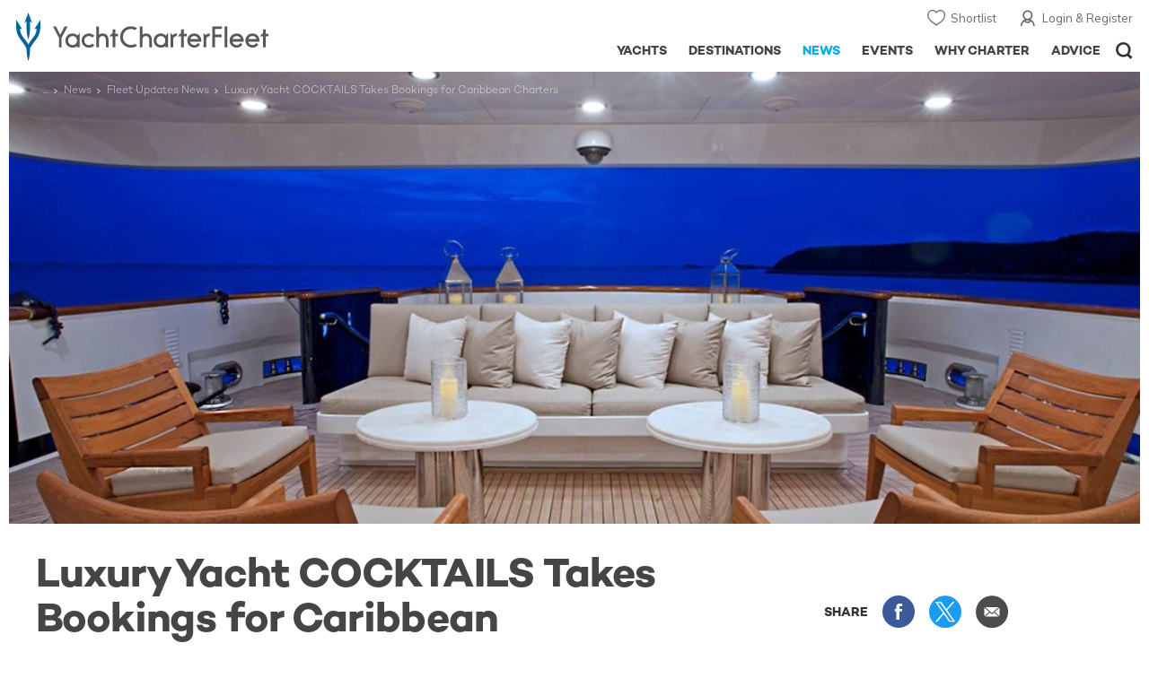

--- FILE ---
content_type: text/html; charset=UTF-8
request_url: https://www.yachtcharterfleet.com/news/luxury-yacht-cocktails-takes-bookings-for-caribbean-charters
body_size: 19405
content:
<!DOCTYPE html>
<html class="no-js " lang="en" xml:lang="en">


<head><link rel="preconnect" href="https://a.yachtcharterfleet.com/" /><link rel="dns-prefetch" href="https://a.yachtcharterfleet.com/" />
    <meta http-equiv="Content-Type" content="text/html; charset=utf-8">

                    <title>Luxury Yacht COCKTAILS Takes Bookings for Caribbean Charters | YachtCharterFleet</title>
        <meta name="description" content="The 48m/157ft motor yacht COCKTAILS from Trinity Yachts is available to charter in beautiful Caribbean destinations from January 10 to April 8 2017." />        
        
<link rel="apple-touch-icon" sizes="180x180" href="/resources/bookmark-icons/apple-touch-icon.png"/>
<link rel="icon" type="image/png" sizes="32x32" href="/resources/bookmark-icons/favicon-32x32.png"/>
<link rel="icon" type="image/png" sizes="16x16" href="/resources/bookmark-icons/favicon-16x16.png"/>
<link rel="manifest" href="/resources/bookmark-icons/site.webmanifest"/>
<link rel="mask-icon" href="/resources/bookmark-icons/safari-pinned-tab.svg" color="#5bbad5"/>
<link rel="shortcut icon" href="/resources/bookmark-icons/favicon.ico"/>
<meta name="apple-mobile-web-app-title" content="YachtCharterFleet"/>
<meta name="application-name" content="YachtCharterFleet"/>
<meta name="msapplication-TileColor" content="#0564a0"/>
<meta name="msapplication-config" content="/resources/bookmark-icons/browserconfig.xml"/>
<meta name="theme-color" content="#0564a0"/>

<meta http-equiv="X-UA-Compatible" content="IE=edge" /><meta name="document-class" content="Completed"/>
<meta name="google-site-verification" content="mDsn-csD0r9F1GOC499_Y6Guu3UOXoLp2MNdeBGbV8o" />

<link rel="canonical" href="https://www.yachtcharterfleet.com/news/luxury-yacht-cocktails-takes-bookings-for-caribbean-charters" />
    <meta property="og:type" content="website" />
    <meta property="og:title" content="Luxury Yacht COCKTAILS Takes Bookings for Caribbean Charters" />
    <meta property="og:description" content="The 48m/157ft motor yacht COCKTAILS from Trinity Yachts is available to charter in beautiful Caribbean destinations from January 10 to April 8 2017." />
    <meta property="og:image" content="https://image.yachtcharterfleet.com/w1200/h630/qh/ca/k4f5680e6/article/content/1684099.jpg" />
    <meta property="og:site_name" content="YachtCharterFleet" />

<link rel="preconnect" href="https://fonts.googleapis.com">
<link rel="preconnect" href="https://fonts.gstatic.com" crossorigin>
<link href="https://fonts.googleapis.com/css2?family=Mulish:ital,wght@0,200..1000;1,200..1000&display=swap" rel="stylesheet">

<link rel="stylesheet" href="https://use.typekit.net/ogf4rbi.css">

<script type="text/javascript">
    //IE11 Support
    //passive scroll support
    var supportsPassive = false;
    try {
        var opts = Object.defineProperty({}, 'passive', {
            get: function() {
                supportsPassive = true;
            }
        });
        window.addEventListener("testPassive", null, opts);
        window.removeEventListener("testPassive", null, opts);
    } catch (e) {}
</script>

<script>(function(w,d,u){w.readyQ=[];w.bindReadyQ=[];function p(x,y){if(x=="ready"){w.bindReadyQ.push(y);}else{w.readyQ.push(x);}};var a={ready:p,bind:p};w.$=w.jQuery=function(f){if(f===d||f===u){return a}else{p(f)}}})(window,document)</script>

<script type="text/javascript">
    if(!tick) {var tick = function(){};}
</script>

<noscript>
    <style>
        html .slider-loading-slide {display:block;}
    </style>
</noscript>

    <script>
        (function(a, b, c, d, e, f){
            b[d]=b[d]||function(){
                (b[d].q=b[d].q||[]).push(arguments)
            };
            e=a.createElement('script'), f=a.getElementsByTagName('script')[0];
            e.async=1; e.src=c; e.id='dfa-script';
            f.parentNode.insertBefore(e,f)
        })(document, window, '//a.yachtcharterfleet.com/dfa.js?v=695cd10a', 'dfa');
        dfa('setPageDataX', 'PzI/[base64]');
        dfa('trackPageview');
        dfa('associateGa', 'G-1D0RK6H8FJ');

    </script>


        

    <!-- Google tag (gtag.js) universal analytics -->
    <script async="" src="https://www.googletagmanager.com/gtag/js?id=G-1D0RK6H8FJ"></script>
    <script>
        window.dataLayer = window.dataLayer || [];
        function gtag(){dataLayer.push(arguments);}
        gtag('js', new Date());

        gtag('config', 'G-1D0RK6H8FJ');
    </script>

    <!-- Google tag (gtag.js) ga4 analytics -->
    <script async src="https://www.googletagmanager.com/gtag/js?id=UA-40607169-1"></script>
    <script>
        window.dataLayer = window.dataLayer || [];
        function gtag(){dataLayer.push(arguments);}
        gtag('js', new Date());

        gtag('config', 'UA-40607169-1');
    </script>

        <link rel="preconnect" href="https://static.hotjar.com" />
    <link rel="dns-prefetch" href="https://static.hotjar.com" />
    <script>
        (function(h,o,t,j,a,r){
            h.hj=h.hj||function(){(h.hj.q=h.hj.q||[]).push(arguments)};
            h._hjSettings={hjid:1579920,hjsv:6};
            a=o.getElementsByTagName('head')[0];
            r=o.createElement('script');r.async=1;
            r.src=t+h._hjSettings.hjid+j+h._hjSettings.hjsv;
            a.appendChild(r);
        })(window,document,'https://static.hotjar.com/c/hotjar-','.js?sv=');
    </script>

    <!-- Facebook Pixel Code -->
    <script>
        !function(f,b,e,v,n,t,s)
        {if(f.fbq)return;n=f.fbq=function(){n.callMethod?
            n.callMethod.apply(n,arguments):n.queue.push(arguments)};
            if(!f._fbq)f._fbq=n;n.push=n;n.loaded=!0;n.version='2.0';
            n.queue=[];t=b.createElement(e);t.async=!0;
            t.src=v;s=b.getElementsByTagName(e)[0];
            s.parentNode.insertBefore(t,s)}(window, document,'script',
            'https://connect.facebook.net/en_US/fbevents.js');
        fbq('init', '3033495343347327');
        fbq('track', 'PageView');
    </script>
    <noscript><img height="1" width="1" style="display:none"
                   src="https://www.facebook.com/tr?id=3033495343347327&ev=PageView&noscript=1"
        /></noscript>
    <!-- End Facebook Pixel Code -->


<meta name="viewport" content="width=device-width, maximum-scale=1.0" />

    <script type="application/ld+json">{
    "@context": "http:\/\/schema.org",
    "@type": "NewsArticle",
    "mainEntityOfPage": {
        "@type": "WebPage",
        "@id": "https:\/\/www.yachtcharterfleet.com\/news\/luxury-yacht-cocktails-takes-bookings-for-caribbean-charters"
    },
    "headline": "Luxury Yacht COCKTAILS Takes Bookings for Caribbean Charters",
    "datePublished": "2016-10-13",
    "dateModified": "2016-10-13",
    "author": {
        "@type": "Organization",
        "name": "YachtCharterFleet"
    },
    "publisher": {
        "@type": "Organization",
        "name": "YachtCharterFleet",
        "logo": {
            "@type": "ImageObject",
            "url": "https:\/\/www.yachtbuyer.com\/resources\/images\/logo-schema.jpg"
        }
    },
    "image": [
        "https:\/\/image.yachtcharterfleet.com\/w700\/h700\/q90\/ca\/k86897c0c\/article\/content\/1684099.jpg",
        "https:\/\/image.yachtcharterfleet.com\/w933\/h700\/q90\/ca\/kdf6e0b35\/article\/content\/1684099.jpg",
        "https:\/\/image.yachtcharterfleet.com\/w1244\/h700\/q90\/ca\/k46eb779e\/article\/content\/1684099.jpg"
    ]
}</script>
    <script type="application/ld+json">{
    "@context": "http:\/\/schema.org",
    "@type": "BreadcrumbList",
    "itemListElement": [
        {
            "@type": "ListItem",
            "position": 1,
            "item": {
                "@id": "https:\/\/www.yachtcharterfleet.com\/news",
                "name": "Yacht News"
            }
        },
        {
            "@type": "ListItem",
            "position": 2,
            "item": {
                "@id": "https:\/\/www.yachtcharterfleet.com\/news\/fleet-updates",
                "name": "Fleet Updates"
            }
        },
        {
            "@type": "ListItem",
            "position": 3,
            "item": {
                "@id": "https:\/\/www.yachtcharterfleet.com\/news\/luxury-yacht-cocktails-takes-bookings-for-caribbean-charters",
                "name": "Luxury Yacht COCKTAILS Takes Bookings for Caribbean Charters"
            }
        }
    ]
}</script>

        
<link rel="preload" as="style" href="/asset/695cd10a/1477591398.css"/>
<link rel="stylesheet" type="text/css" media="all" href="/asset/695cd10a/1477591398.css"/>
        





<script type="application/ld+json">
    [
        {
            "@context": "https://schema.org",
            "@type": "SiteNavigationElement",
            "name": "Why Charter",
            "url": "/why-charter.htm"
        },
        {
            "@context": "https://schema.org",
            "@type": "SiteNavigationElement",
            "name": "Yachts",
            "url": "/charter"
        },
        {
            "@context": "https://schema.org",
            "@type": "SiteNavigationElement",
            "name": "Destinations",
            "url": "/destination"
        },
        {
            "@context": "https://schema.org",
            "@type": "SiteNavigationElement",
            "name": "News",
            "url": "/news"
        },
        {
            "@context": "https://schema.org",
            "@type": "SiteNavigationElement",
            "name": "Events",
            "url": "/events"
        },
        {
            "@context": "https://schema.org",
            "@type": "SiteNavigationElement",
            "name": "Advice",
            "url": "/advice"
        }
    ]
</script>

            

    


        

<script type="application/json" class="jsAssetLoad" data-library="lightgallery">{"css":["\/asset\/695cd10a\/762197592.css"]}</script>

<script type="application/json" class="jsAssetLoad" data-library="colorbox">{"css":["\/asset\/695cd10a\/2891493887.css"]}</script>

<script type="application/json" class="jsAssetLoad" data-library="before_after_slider">{"css":["\/asset\/695cd10a\/958080022.css"]}</script>

<script type="application/json" class="jsAssetLoad" data-library="cookielaw">{"css":["\/asset\/695cd10a\/4158237126.css"]}</script>

<script type="application/json" class="jsAssetLoad" data-library="sitesearch">{"css":["\/asset\/695cd10a\/3472957750.css"]}</script>

<script type="application/json" class="jsAssetLoad" data-library="chat">{"css":["\/asset\/695cd10a\/757968018.css"]}</script>

<script type="application/json" class="jsAssetLoad" data-library="contact_broker">{"css":["\/asset\/695cd10a\/3283996539.css"]}</script>
<script type="application/json" class="jsAssetLoad" data-library="jqueryui">{"css":["\/asset\/695cd10a\/1050707687.css"]}</script>
<script type="application/json" class="jsAssetLoad" data-library="datePicker">{"css":["\/asset\/695cd10a\/54479121.css"]}</script>
<script type="application/json" class="jsAssetLoad" data-library="dateRangeFromToPickers">{"css":["\/asset\/695cd10a\/2597170146.css"]}</script>
    

    <link rel="preload" as="style" href="/asset/695cd10a/3169376515.css"/>
    <link rel="stylesheet" type="text/css" media="all" href="/asset/695cd10a/3169376515.css"/>
    <link rel="stylesheet" type="text/css" media="all" href="/asset/695cd10a/369122659.css"/>

    

    <style>
        /* news section navigation
        -----------------------------------------------------------------------------*/
        .newsNavigationContainer { background:#57aec6; overflow:hidden;margin:0;}
        .newsNavigationContainer .newsNavigation { padding:10px 0; margin:0;  }
        .newsNavigationContainer .newsNavigation .heading { font-size:30px; display:block; height:40px; line-height:40px; float:left; width:50%;  margin:0; color:#fff; padding:0 0 0 10px;font-family:'Campton W00 Book', Arial, Helvetica, sans-serif;}
        .newsNavigationContainer .newsNavigation .heading a { color:#fff;}
        .newsNavigationContainer .newsNavigation .newsOptionButton { display:block; height:40px; float:right; line-height:40px; text-align:center; padding:0 20px 0 37px; font-size:14px; color:#fff; font-family:'Campton W00 Medium', Arial, Helvetica, sans-serif; background:url(/resources/images/ico_down-arrow.svg) 15px 50% no-repeat; border:1px solid #7ec1d4;}
        .newsNavigationContainer .newsOptions { width:100%; background:#7ec1d4; padding:0 0.625rem; float:left; }

        .newsNavigationContainer .newsOptions a { display:block; width:100%; padding:10px 0; text-indent:23px; font-size:16px; color:#fff; background:url(/resources/images/ico_arrow-right.svg) 5px 50% no-repeat; border-bottom:1px solid #9cd5e5; font-family:'Campton W00 Medium', Arial, Helvetica, sans-serif;}
        .newsNavigationContainer .newsOptions a:last-child { border:none;}
    </style>

    <link rel="stylesheet" href="/asset/695cd10a/2536852456.css" media="print" onload="this.media='all'" /><noscript><link rel="stylesheet" href="/asset/695cd10a/2536852456.css" /></noscript>
    
    <link rel="stylesheet" href="/asset/695cd10a/953030657.css" media="print" onload="this.media='all'" /><noscript><link rel="stylesheet" href="/asset/695cd10a/953030657.css" /></noscript><link rel="stylesheet" href="/asset/695cd10a/520400026.css" media="print" onload="this.media='all'" /><noscript><link rel="stylesheet" href="/asset/695cd10a/520400026.css" /></noscript>
</head>

<body ontouchstart="" class=" ">
            <!-- www Google Tag Manager (noscript) -->
        <noscript><iframe src="https://www.googletagmanager.com/ns.html?id=GTM-PKNHXSD"
                          height="0" width="0" style="display:none;visibility:hidden"></iframe></noscript>
        <!-- End Google Tag Manager (noscript) -->
    
    <div class="hide ie11-message jsIE11Message">
        <p>Please use a modern browser to view this website. Some elements might not work as expected when using Internet Explorer.</p>
    </div>
    <script>
        var ie11 = false;
        if (window.document.documentMode) {
            ie11 = true;

            const ie11Message = document.querySelector(".jsIE11Message");
            ie11Message.classList.remove("hide");

            const body = document.querySelector("body");
            body.classList.add("is-ie11");
        }
    </script>
        
    <div class="overlay" style="display: none">
        <div class="overlayLoader"></div>
        <div class="overlayLoader-logo"></div>
    </div>

    <div class="search-overlay" style="display: none"></div>

    <div class="overlay-menu">
    <div class="top">
        <a href="/" class="home">Home</a>
        <a href="#" class="close">X</a>
    </div>
    <ul class="menu-list">
        <li>
            <a class="whyCharter" href="/why-charter.htm">Why Charter</a>
            <button class="subnav-toggler" aria-controls="why-charter-drop" aria-label="Show">
                <div class="circle-plus closed">
                    <div class="circle">
                        <div class="horizontal"></div>
                        <div class="vertical"></div>
                    </div>
                </div>
            </button>
            <ul id="why-charter-drop">
                <li><a href="/why-charter.htm">Landing Page</a></li>
                <li><a href="/yacht-charter-vacation-types">Luxury Yacht Vacation Types</a></li>
                <li><a href="/corporate-yacht-charter">Corporate Yacht Charter</a></li>
                <li><a href="/tailor-made-luxury-yacht-vacations.htm">Tailor Made Vacations</a></li>
                <li><a href="/luxury-explorer-vacations.htm">Luxury Exploration Vacations</a></li>
                <li><a href="/why-charter.htm">View More</a></li>
            </ul>
        </li>
        <li>
            <a class="charterYachts" href="/charter">Yachts</a>
            <button class="subnav-toggler" aria-controls="yachts-drop" aria-label="Show">
                <div class="circle-plus closed">
                    <div class="circle">
                        <div class="horizontal"></div>
                        <div class="vertical"></div>
                    </div>
                </div>
            </button>
            <ul id="yachts-drop">
                <li><a href="/charter">Landing Page</a></li>
                <li><a href="/charter/superyachts-for-charter">View All 4187</a></li>
                <li>
                    <a href="/charter/yacht-type">Filter By Type</a>
                    <ul class="yacht-types-menu">
                        <li><a class="motor" href="/motor-yacht-charter-fleet.htm"><span>Motor Yachts</span></a></li>
                        <li><a class="sailing" href="/sailing-yacht-charter-fleet.htm"><span>Sailing Yachts</span></a></li>
                        <li><a class="classic" href="/classic-yacht-charter-fleet.htm"><span>Classic Yachts</span></a></li>
                        <li><a class="catamarans" href="/catamaran-yacht-charter-fleet.htm"><span>Catamaran Yachts</span></a></li>
                    </ul>
                </li>
                <li><a href="/charter/destination">Filter By Destination</a></li>
                <li><a href="/charter">More Filters</a></li>
                <li><a href="/yacht-reviews/">Latest Reviews</a></li>
                <li><a href="/yachts/charter-special-offers.htm">Charter Special Offers</a></li>
            </ul>
        </li>
        <li>
            <a class="destnationsLink" href="/destination">Destinations</a>
            <button class="subnav-toggler" aria-controls="destinations-drop" aria-label="Show">
                <div class="circle-plus closed">
                    <div class="circle">
                        <div class="horizontal"></div>
                        <div class="vertical"></div>
                    </div>
                </div>
            </button>
            <ul id="destinations-drop">
                <li><a href="/destination/a-z">Destination Guides</a></li>
                <li><a href="/destination/inspiration">Inspiration &amp; Features</a></li>
                <li>
                    <a href="/charter/destination">Yachts by Destination</a>
                    <ul>
                        <li><a href="/mediterranean-yacht-charters-1548.htm">Mediterranean Charter Yachts</a></li>
                        <li><a href="/france-yacht-charters-1526.htm">France Charter Yachts</a></li>
                        <li><a href="/italy-yacht-charters-1525.htm">Italy  Charter Yachts</a></li>
                        <li><a href="/croatia-yacht-charters-410.htm">Croatia  Charter Yachts</a></li>
                        <li><a href="/greece-yacht-charters-672.htm">Greece Charter Yachts</a></li>
                        <li><a href="/turkey-yacht-charters-409.htm">Turkey Charter Yachts</a></li>
                        <li><a href="/bahamas-yacht-charters-679.htm">Bahamas Charter Yachts</a></li>
                        <li><a href="/caribbean-yacht-charters-1.htm">Caribbean Charter Yachts</a></li>
                        <li><a href="/australia-yacht-charters-523.htm">Australia Charter Yachts</a></li>
                        <li><a href="/thailand-yacht-charters-502.htm">Thailand Charter Yachts</a></li>
                        <li><a href="/dubai-yacht-charters-1249.htm">Dubai Charter Yachts</a></li>
                    </ul>
                </li>
            </ul>
        </li>
        <li>
            <a class="newsLink" href="/news">News</a>
            <button class="subnav-toggler" aria-controls="news-drop" aria-label="Show">
                <div class="circle-plus closed">
                    <div class="circle">
                        <div class="horizontal"></div>
                        <div class="vertical"></div>
                    </div>
                </div>
            </button>
            <ul id="news-drop">
                <li><a href="/news">All News</a></li>
                <li><a href="/news/destination">Destination News</a></li>
                <li><a href="/news/new-to-fleet">New To Fleet</a></li>
                <li><a href="/news/fleet-updates">Charter Fleet Updates</a></li>
                <li><a href="/news/offers-and-last-minute">Special Offers</a></li>
                <li><a href="/news/industry">Industry News</a></li>
                <li><a href="/news/events">Event News</a></li>
            </ul>
        </li>
        <li>
            <a class="eventsLink" href="/events">Events</a>
            <button class="subnav-toggler" aria-controls="events-drop" aria-label="Show">
                <div class="circle-plus closed">
                    <div class="circle">
                        <div class="horizontal"></div>
                        <div class="vertical"></div>
                    </div>
                </div>
            </button>
            <ul id="events-drop">
                <li><a href="/events">All Events</a></li>
                <li><a href="/events/yacht-shows">Yacht Shows</a></li>
                <li><a href="/events/sporting">Sporting</a></li>
                <li><a href="/events/corporate-charter">Corporate Charter</a></li>
            </ul>
        </li>
        <li class="last-big-link">
            <a class="adviceLink" href="/advice">Advice</a>
            <button class="subnav-toggler" aria-controls="advice-drop" aria-label="Show">
                <div class="circle-plus closed">
                    <div class="circle">
                        <div class="horizontal"></div>
                        <div class="vertical"></div>
                    </div>
                </div>
            </button>
            <ul id="advice-drop">
                <li><a href="/advice">Landing Page</a></li>
                <li><a href="/advice/find-yacht-broker.htm">Finding a Yacht Broker</a></li>
                <li><a href="/advice/charter-preferences">Charter Preferences</a></li>
                <li><a href="/advice/advice.htm">Questions &amp; Answers</a></li>
            </ul>
        </li>

        <li class="small-link"><a class="aboutUs" href="/about">About Us</a></li>
        <li class="small-link"><a class="aboutUs" href="/about/add-my-yacht.htm">Add my yacht</a></li>
        <li class="small-link"><a class="contactUs" href="/contact/contact-us.htm">Contact Us</a></li>
        <li class="small-link"><a class="myAccountLink" href="/my-account">My Account</a></li>

                            </ul>
</div>

            <header class="header show-for-small-only">
    <nav class="top-bar" data-topbar="data-topbar">
        <div class="top-bar-section">
            <a href="/" class="logo">
                <img src="/resources/images/logo-white.svg" width="200" height="38" alt="Yacht Charter Fleet" />
            </a>
        </div>
        <div class="right-small headerOptions">
            <a class="overlay-menu-toggle navigation" href="#">
                <img src="/resources/images/ico_nav.svg" alt="Navigation" width="18" height="18" />
            </a>
            <a href="#headerSearch" class="header-search" id="jsSearchToggle"><img width="18" height="18" src="/resources/images/ico_search.svg" alt="Search" /></a>
        </div>
    </nav>
</header>

<header id="header" class="hide-for-small-only">
    <div class="headerInner">
        <a class="logo" href="/" title="Back to Homepage">
            <span>YachtCharterFleet.com</span> - Luxury yacht charter boats
        </a>
        <div class="additional-nav">
            <a class="myaccount" href="/my-account">Login &amp; Register</a>
            <a class="shorlist-yachts" href="/yachts/yacht-shortlist.htm">Shortlist</a>
        </div>
        <nav>
            <ul class="navigation">
                <li class="global-yacht-search">
                    <div class="site-search">
                        <a class="header-search-icon" href="#">Open/Close Search</a>
                    </div>
                </li>
                <li><a href="/advice" >Advice</a></li>
                <li><a itemprop="url" href="/why-charter.htm" >Why Charter</a></li>
                <li><a href="/events" >Events</a></li>
                <li><a href="/news" class="active">News</a></li>
                <li><a href="/destination" >Destinations</a></li>
                <!--<li><a href="/charter" >Yachts</a></li>-->
                <!--tmp link -->
                <li><a href="/charter" >Yachts</a></li>
            </ul>
        </nav>
    </div>

</header>    
                                                        

    
    
    
                <div class="content-wrap  ">
            <div class="row  ">
                <div class="small-12 columns ">
                    
    <div class="row newsNavigationContainer show-for-small-only">
        <div class="small-12 columns">
            <div class="row newsNavigation">

                <p class="small-6 columns heading"><a href="/news">NEWS</a></p>
                <div class="small-6 columns">
                    <a class="newsOptionButton" href="javascript:void(0);" id="jsNewsToggle">SECTIONS</a>

                </div>
            </div>
        </div>

        <div id="jsNewsHide" class="newsOptions" style="display:none;">
            <a href="/news/destination">Destination News</a>
            <a href="/news/new-to-fleet">New to Fleet</a>
            <a href="/news/archive.htm?id=263">Charter Fleet Updates</a>
            <a href="/news/offers-and-last-minute">Offers + Last Minute News </a>
            <a href="/news/industry">Industry News</a>
            <a href="/news/events" >Event News</a>
        </div>
    </div>

    <div id="news-items-wrapper">
        <div class="jsNewsItem">
            <div class="row">
                <div class="small-12 columns article jsPhotoSwipe fakeColourbox">
                    <!--main image-->
                    <div class="row rowBottomNone">
                        <div class="small-12 columns">
                            <div class="breadcrumb-overlay">
                                                                                                        
            <div class="article-banner">
                        
    
    <picture>
                            <source type="image/webp" media="(max-width: 640px)" srcset="https://image.yachtcharterfleet.com/w648/h387/qh/cs0-77-1502-894/k53e6bb54/article/content/1684099/m-y-cocktails-open-for-caribbean-charters.jpg">
                            <source type="image/webp" media="(max-width: 768px)" srcset="https://image.yachtcharterfleet.com/w1024/h410/qh/ca/k69edd021/article/content/1684099/m-y-cocktails-open-for-caribbean-charters.jpg">
                            <source type="image/webp" media="(max-width: 1024px)" srcset="https://image.yachtcharterfleet.com/w1024/h410/qh/ca/k69edd021/article/content/1684099/m-y-cocktails-open-for-caribbean-charters.jpg">
                            <source type="image/webp" media="(max-width: 1024px)" srcset="https://image.yachtcharterfleet.com/w1450/h580/qh/ca/k1931a663/article/content/1684099/m-y-cocktails-open-for-caribbean-charters.jpg">
        
                            <source media="(max-width: 640px)" srcset="Luxury Yacht COCKTAILS Takes Bookings for Caribbean Charters">
                        
        
                    <img src="https://image.yachtcharterfleet.com/w1450/h580/qh/ca/k1931a663/article/content/1684099/m-y-cocktails-open-for-caribbean-charters.jpg" alt="" width="1920" height="620" />
        
    </picture>
            </div>

                                            <ul class="breadcrumb shortenCrumbs">
                                    <li><a href="/index.htm">Yacht Charter Fleet</a></li>
                                    <li><a href="/news">News</a></li>
                                    <li><a href="/news/fleet-updates">Fleet Updates News</a></li>
                                    <li>Luxury Yacht COCKTAILS Takes Bookings for Caribbean Charters</li>
                                </ul>
                            </div>
                        </div>
                    </div>
                    <div class="table-row row align-middle">
                        <div class="cell columns">
                            <h1 itemprop="headline">Luxury Yacht COCKTAILS Takes Bookings for Caribbean Charters</h1>
                        </div>
                        <div class="cell rhs hide-for-small">
                            <div class="socialMediaContainer">
                                <ul class="socialMedia socialMediaDesktop hide-for-small">
                                    <li class="title">SHARE</li>
                                    <li class="facebook"><a href="https://www.facebook.com/dialog/feed?app_id=113041748894556&amp;link=http%3A%2F%2Fwww.yachtcharterfleet.com%2Fnews%2Fluxury-yacht-cocktails-takes-bookings-for-caribbean-charters&amp;name=Luxury+Yacht+COCKTAILS+Takes+Bookings+for+Caribbean+Charters&amp;redirect_uri=http%3A%2F%2Fwww.yachtcharterfleet.com%2Fnews%2Fluxury-yacht-cocktails-takes-bookings-for-caribbean-charters" target="_blank">Share this on Facebook</a></li>
                                    <li class="twitter"><a href="https://twitter.com/intent/tweet?text=Luxury+Yacht+COCKTAILS+Takes+Bookings+for+Caribbean+Charters&amp;url=http%3A%2F%2Fwww.yachtcharterfleet.com%2Fnews%2Fluxury-yacht-cocktails-takes-bookings-for-caribbean-charters&amp;related=yachtcharterft" target="_blank">Share this on X</a></li>
                                    <li class="email">
                                                                                                                        <a href="mailto:Your Email Address?subject=Luxury Yacht COCKTAILS Takes Bookings for Caribbean Charters - YachtCharterFleet&amp;body=Luxury Yacht COCKTAILS Takes Bookings for Caribbean Charters  Link: https://www.yachtcharterfleet.com/news/luxury-yacht-cocktails-takes-bookings-for-caribbean-charters" target="_blank">Share via Email</a>
                                    </li>
                                </ul>
                            </div>
                        </div>
                    </div>
                    <div class="table-row">
                                                <div class="cell">
                            <div class="new-article-content">
                                <div class="row jsArticle" data-read-more="news-article"><!--'data-read-more' appends read more on mobile on articles-->
    <div class="small-12 columns content">

        <div class="row">
            <div class="small-12 columns">
                                    <div class="row">
                        <div class="small-12 columns">
                            <p class="author">

                                <span class="credit">By
                                    <span>
                                        <span>
                                                                                            Rebecca Bradbury
                                                                                    </span>
                                    </span>
                                </span>&nbsp; <span class="date">13 October 2016</span>
                            </p>
                        </div>
                    </div>
                    <div class="intro-copy">
                        <p>
                            <p>The 48m/157ft <a href="/luxury-charter-yacht-24259/cocktails.htm">motor yacht COCKTAILS</a> from Trinity Yachts is available to charter in beautiful <a href="/caribbean-yacht-charters-1.htm">Caribbean</a> destinations from January 10 to April 8 2017.</p>

                        </p>
                    </div>
                            </div>
        </div>

        <div class="row">
            <div class="small-12 columns news-article-content jsNewsArticle">
                                    <!-- CMS content -->
                                                                <div class="columnContainer zone-6">
  <div class="full-width">
    <p>A 2008 build from the US shipyard, <strong>COCKTAILS</strong> remains in exceptional form following a major refit in 2012. Sumptuous, sophisticated and stylish, she is able to accommodate families, couples and friends alike, and is a major player on the <a href="/caribbean/guide">Caribbean</a> charter scene.</p>

<p>Whether you choose to explore the idyllic island-chain of the <a href="/bahamas/guide">Bahamas</a>, relax in hotspots such as <a href="/st-barts/guide">St Barts</a> and <a href="/antigua/guide">Antigua</a>, or discover the wild beauty of the <a href="/windward-islands/guide">Windward Islands</a>, the charter yacht is an ideal platform thanks to her chic deck areas.</p>

<p>Unwind in the sundeck Jacuzzi as you take in spectacular ocean vistas before sipping cocktails at the sleek bar shaded alongside a comfortable seating area under the radar arch, while sun-lovers will delight in the chaise loungers aft.</p>

<p>Pre-dinner drinks and aperitifs can be enjoyed on the main deck aft, equipped with an outside lounge and corner bar, and guests can then be served a delicious dinner around a high-gloss circular table on the spacious upper deck aft.</p>

  </div>
</div>
                                                <div class="gap columnContainer zone-11">
    <div class="full-width">
    <a class="jsColorbox ll-wrap" href="https://image.yachtcharterfleet.com/w1400/h1245/qh/ca/kf06b9fe9/cms/photo/404728/cocktails-with-water-toys.jpg" title="">
        <img class="lazyload interlazy" width="647" height="339" alt="motor yacht COCKTAILS anchors on charter in the Caribbean alongside water toys" data-interlazy-s="https://image.yachtcharterfleet.com/w480/h252/qh/ca/kb0deaada/cms/photo/404728/cocktails-with-water-toys.jpg" data-interlazy-m="https://image.yachtcharterfleet.com/w1040/h545/qh/ca/kcc97cdfc/cms/photo/404728/cocktails-with-water-toys.jpg" data-interlazy-l="https://image.yachtcharterfleet.com/w1040/h545/qh/ca/kcc97cdfc/cms/photo/404728/cocktails-with-water-toys.jpg" />
        <noscript><img src="https://image.yachtcharterfleet.com/w1040/h545/qh/ca/kcc97cdfc/cms/photo/404728/cocktails-with-water-toys.jpg" width="647" height="339" alt="motor yacht COCKTAILS anchors on charter in the Caribbean alongside water toys" /></noscript>
    </a>
     <div class="caption">
                 
          	    	    
    </div>  
    </div>
    </div>
                                                <div class="columnContainer zone-10 third-row">
      <div class="third"><div class="columnContainer zone-14">
          <div class="full-width">
          <a class="jsColorbox ll-wrap third-size-image" href="https://image.yachtcharterfleet.com/w1600/h1422/qh/ca/kca7a548e/cms/photo/404729/cocktails-chaise-loungers.jpg" title="">
	      <img class="lazyload" data-src="https://image.yachtcharterfleet.com/w336/h232/qh/ca/ke49fc108/cms/photo/404729/cocktails-chaise-loungers.jpg" width="214" height="142" alt="sun loungers line up on the sundeck aft aboard motor yacht COCKTAILS " />
              <noscript><img src="https://image.yachtcharterfleet.com/w336/h232/qh/ca/ke49fc108/cms/photo/404729/cocktails-chaise-loungers.jpg" width="214" height="142" alt="sun loungers line up on the sundeck aft aboard motor yacht COCKTAILS " /></noscript>
          </a>
            <div class="caption">
                 
          	    	    
    </div>
            </div>
          </div></div>
      <div class="third"><div class="columnContainer zone-14">
          <div class="full-width">
          <a class="jsColorbox ll-wrap third-size-image" href="https://image.yachtcharterfleet.com/w1600/h1422/qh/ca/kc8919370/cms/photo/404730/cocktails-jacuzzi.jpg" title="">
	      <img class="lazyload" data-src="https://image.yachtcharterfleet.com/w336/h232/qh/ca/k58b4a9e0/cms/photo/404730/cocktails-jacuzzi.jpg" width="214" height="142" alt="overhead view of the Jacuzzi and surrounding sun pads on the sundeck of charter yacht COCKTAILS " />
              <noscript><img src="https://image.yachtcharterfleet.com/w336/h232/qh/ca/k58b4a9e0/cms/photo/404730/cocktails-jacuzzi.jpg" width="214" height="142" alt="overhead view of the Jacuzzi and surrounding sun pads on the sundeck of charter yacht COCKTAILS " /></noscript>
          </a>
            <div class="caption">
                 
          	    	    
    </div>
            </div>
          </div></div>
      <div class="third"><div class="columnContainer zone-14">
          <div class="full-width">
          <a class="jsColorbox ll-wrap third-size-image" href="https://image.yachtcharterfleet.com/w1600/h1422/qh/ca/kbbc000c0/cms/photo/404731/cocktails-alfresco-dining.jpg" title="">
	      <img class="lazyload" data-src="https://image.yachtcharterfleet.com/w336/h232/qh/ca/k95259546/cms/photo/404731/cocktails-alfresco-dining.jpg" width="214" height="142" alt="large alfresco dining area at night on upper deck aft of superyacht COCKTAILS " />
              <noscript><img src="https://image.yachtcharterfleet.com/w336/h232/qh/ca/k95259546/cms/photo/404731/cocktails-alfresco-dining.jpg" width="214" height="142" alt="large alfresco dining area at night on upper deck aft of superyacht COCKTAILS " /></noscript>
          </a>
            <div class="caption">
                 
          	    	    
    </div>
            </div>
          </div></div>
    </div>
                                                <div class="gap columnContainer zone-6">
  <div class="full-width">
    <p>A nine-foot projection screen can be set up on this deck too for movie nights under the stars, and the options for entertaining and socialising continue inside, with the main salon home to a 60-inch flat screen TV and large glass dining table, and a karaoke machine available in the skylounge.</p>

<p>The interior styling of superyacht COCKTAILS features handsome wooden floorboards and rich wood panelling offset by sumptuous soft furnishings in white, silver and grey hues, and subtle stainless steel accents.</p>

<p>After a busy day spent on the water, guests will be able to retreat into one of five luxurious staterooms aboard the <a href="/motor-yacht-charter-fleet.htm">motor yacht</a>, including a full-beam master suite with a private office and Jacuzzi tub, three double cabins and one twin cabin.</p>

<p>There is also a variety of on-board water toys, providing multiple ways in which to explore the Caribbean waters on your <a href="/charter">yacht charter</a>. Take your pick from WaveRunners, water skis and inflatable towable toys, or head out on one of the two tenders, both fully rigged for the activity.</p>

  </div>
</div>
                                                <div class="gap columnContainer zone-13"><div class="full-width"><blockquote class="medium"><p>Unwind in the sundeck Jacuzzi as you take in spectacular ocean vistas before sipping cocktails at the sleek bar</p></blockquote></div></div>
                                                <div class="gap columnContainer zone-11">
    <div class="full-width">
    <a class="jsColorbox ll-wrap" href="https://image.yachtcharterfleet.com/w1400/h1245/qh/ca/k2368bae7/cms/photo/404734/cocktails-formal-dining.jpg" title="">
        <img class="lazyload interlazy" width="647" height="339" alt="interior dining in stylish main salon aboard motor yacht COCKTAILS " data-interlazy-s="https://image.yachtcharterfleet.com/w480/h252/qh/ca/k823dcc19/cms/photo/404734/cocktails-formal-dining.jpg" data-interlazy-m="https://image.yachtcharterfleet.com/w1040/h545/qh/ca/k96d115c3/cms/photo/404734/cocktails-formal-dining.jpg" data-interlazy-l="https://image.yachtcharterfleet.com/w1040/h545/qh/ca/k96d115c3/cms/photo/404734/cocktails-formal-dining.jpg" />
        <noscript><img src="https://image.yachtcharterfleet.com/w1040/h545/qh/ca/k96d115c3/cms/photo/404734/cocktails-formal-dining.jpg" width="647" height="339" alt="interior dining in stylish main salon aboard motor yacht COCKTAILS " /></noscript>
    </a>
     <div class="caption">
                 
          	    	    
    </div>  
    </div>
    </div>
                                                <div class="columnContainer zone-5">
  <div class="half-left">
    <div class="inner"><a class="jsColorbox ll-wrap" href="https://image.yachtcharterfleet.com/w1600/h1422/qh/ca/kf3b70a37/cms/photo/404737/cocktails-skylounge.jpg" title="">
    <img class="lazyload landscape-image" data-src="https://image.yachtcharterfleet.com/w512/h328/qh/ca/ow-1,d-1/k7e07423f/cms/photo/404737/cocktails-skylounge.jpg" width="317" height="200" alt="bar, games table and L-shaped sofa aboard luxury yacht COCKTAILS" />
    <noscript><img class="landscape-image" src="https://image.yachtcharterfleet.com/w512/h328/qh/ca/ow-1,d-1/k7e07423f/cms/photo/404737/cocktails-skylounge.jpg" width="317" height="200" alt="bar, games table and L-shaped sofa aboard luxury yacht COCKTAILS" /></noscript>
     <div class="caption">
                 
          	    	    
    </div>
</a></div>
  </div>
  <div class="half-right">
    <div class="inner"><a class="jsColorbox ll-wrap" href="https://image.yachtcharterfleet.com/w1600/h1422/qh/ca/k5a134536/cms/photo/404736/cocktails-master-suite.jpg" title="">
    <img class="lazyload landscape-image" data-src="https://image.yachtcharterfleet.com/w512/h328/qh/ca/ow-1,d-1/k02d5b0c3/cms/photo/404736/cocktails-master-suite.jpg" width="317" height="200" alt="stylish masters suite aboard charter yacht COCKTAILS " />
    <noscript><img class="landscape-image" src="https://image.yachtcharterfleet.com/w512/h328/qh/ca/ow-1,d-1/k02d5b0c3/cms/photo/404736/cocktails-master-suite.jpg" width="317" height="200" alt="stylish masters suite aboard charter yacht COCKTAILS " /></noscript>
     <div class="caption">
                 
          	    	    
    </div>
</a></div>
  </div>
</div>
                                                <div class="gap columnContainer zone-6">
  <div class="full-width">
    <p>For more information on M/Y COCKTAILS, please get in touch with your preferred <a href="/yacht-charter-broker">charter broker</a>.</p>

<p>Alternatively, compare all <a href="/caribbean-yacht-charters-1.htm">luxury yachts available to charter in the Caribbean</a>.</p>

  </div>
</div>
                        
                            </div>
        </div>

                    <div class="row">
                <div class="small-12 columns">
                                    </div>
            </div>
        
                    <div class="row">
        <div class="small-12 columns related-yachts related-yachts-1">
            <h4>More Yacht Information</h4>

            <div class="row small-up-1 medium-up-1 large-up-2 ">
                                                                                                                                                                                                                                <div class="columns">
                            <div class="row related-yacht-row">
                                <div class="small-5 smallMedium-5 largeMedium-3 large-6 columns">
                                    <a class="image-container ll-wrap" href="/luxury-charter-yacht-24259/mirabella.htm">
                                                                                                                                                                    
                                        <img class="lazyload" data-src="https://image.yachtcharterfleet.com/w250/h150/qh/cs130-78-1077-645/od-1/ka54164c0/vessel/resource/1131609.jpg" alt="Mirabella yacht charter " />
                                        <noscript><img src="https://image.yachtcharterfleet.com/w250/h150/qh/cs130-78-1077-645/od-1/ka54164c0/vessel/resource/1131609.jpg" alt="Mirabella yacht charter " /></noscript>
                                    </a>
                                </div>
                                <div class="small-7 smallMedium-7 largeMedium-9 large-6 columns details">
                                    <a class="name" href="/luxury-charter-yacht-24259/mirabella.htm">Mirabella Yacht For Charter</a>
                                    <p>
                                                                                    48m
                                                                                Trinity Yachts
                                        <br /> 2004 / 2026                                    </p>
                                </div>
                            </div>
                        </div>
                    
                
            </div>
        </div>
    </div>




                    </div>


    

    <div class="small-12 columns">
        <!-- assigned areas -->
                <!-- eof assigned areas -->
    </div>



    <div class="small-12 columns">
            <ul class="tags">
        <li class="heading">READ MORE ABOUT:</li>
        <li class="tag-list-container">
            <ul>
                                                        <li>
                        <a href="/tags/cocktails/" class="tag_id_10072_tag_type_id_25_id_reference_1012614">
                            Cocktails
                        </a>
                    </li>
                                                        <li>
                        <a href="/tags/caribbean/" class="tag_id_375_tag_type_id_25_id_reference_1012615">
                            Caribbean
                        </a>
                    </li>
                                                        <li>
                        <a href="/tags/trinity-yachts/" class="tag_id_12311_tag_type_id_25_id_reference_1012616">
                            Trinity Yachts
                        </a>
                    </li>
                                                        <li>
                        <a href="/tags/bahamas/" class="tag_id_643_tag_type_id_25_id_reference_1012617">
                            Bahamas
                        </a>
                    </li>
                            </ul>
        </li>
    </ul>
    </div>

                <div class="small-12 columns">
            <hr class="divider grid_8" />
            <div class="article-list">
                <p class="heading">RELATED STORIES</p>
                
<div class="swiper-container jsContentCarousel jsRelatedArticles related-articles"
     data-slides-to-show="3"
     data-arrows-only="t"
     data-slides-s="1"
     data-slides-sm="2"
     data-slides-m="3"
     data-small-peek-mobile=""
     data-space-between="10">
    <div class="swiper-wrapper row">
                    <div class="swiper-slide small-6 medium-6 large-4 columns">
                                                                
                    
                <a itemprop="url" href="/news/charter-yacht-rockstar-to-undergo-repairs-after-drawbridge-damage" title="Charter Yacht ROCKSTAR to Undergo Repairs after Drawbridge Damage">
                    <div class="image-container ll-wrap">
                        <img class="lazyload" data-src="https://image.yachtcharterfleet.com/w442/h265/qh/ca/od-1/ke5ff8a49/article/content/1673973.jpg" alt="Charter Yacht ROCKSTAR to Undergo Repairs after Drawbridge Damage" />
                        <noscript><img src="https://image.yachtcharterfleet.com/w442/h265/qh/ca/od-1/ke5ff8a49/article/content/1673973.jpg" alt="Charter Yacht ROCKSTAR to Undergo Repairs after Drawbridge Damage" /></noscript>
                    </div>
                    <div class="details">
                        <span class="headline">Charter Yacht ROCKSTAR to Undergo Repairs after Drawbridge Damage</span>
                        <span class="info date">9th December 2014</span>
                    </div>
                </a>
            </div>
                    <div class="swiper-slide small-6 medium-6 large-4 columns">
                                                                
                    
                <a itemprop="url" href="/news/ring-in-the-new-year-on-an-antigua-yacht-charter-with-yacht-rental-m" title="Ring in the New Year on an Antigua yacht charter with yacht rental M">
                    <div class="image-container ll-wrap">
                        <img class="lazyload" data-src="https://image.yachtcharterfleet.com/w442/h265/qh/cs63-135-1206-723/od-1/kb755fe85/article/content/2852180.jpg" alt="Ring in the New Year on an Antigua yacht charter with yacht rental M" />
                        <noscript><img src="https://image.yachtcharterfleet.com/w442/h265/qh/cs63-135-1206-723/od-1/kb755fe85/article/content/2852180.jpg" alt="Ring in the New Year on an Antigua yacht charter with yacht rental M" /></noscript>
                    </div>
                    <div class="details">
                        <span class="headline">Ring in the New Year on an Antigua yacht charter with yacht rental M</span>
                        <span class="info date">20th December 2024</span>
                    </div>
                </a>
            </div>
                    <div class="swiper-slide small-6 medium-6 large-4 columns">
                                                                
                    
                <a itemprop="url" href="/news/luxury-yacht-rental-m-announces-availability-for-inaugural-caribbean-yacht-charter-season" title="Luxury yacht rental M announces availability for inaugural Caribbean yacht charter season">
                    <div class="image-container ll-wrap">
                        <img class="lazyload" data-src="https://image.yachtcharterfleet.com/w442/h265/qh/cs57-111-1236-741/od-1/k4434cd75/article/content/2846659.jpg" alt="Luxury yacht rental M announces availability for inaugural Caribbean yacht charter season" />
                        <noscript><img src="https://image.yachtcharterfleet.com/w442/h265/qh/cs57-111-1236-741/od-1/k4434cd75/article/content/2846659.jpg" alt="Luxury yacht rental M announces availability for inaugural Caribbean yacht charter season" /></noscript>
                    </div>
                    <div class="details">
                        <span class="headline">Luxury yacht rental M announces availability for inaugural Caribbean yacht charter season</span>
                        <span class="info date">10th December 2024</span>
                    </div>
                </a>
            </div>
                    <div class="swiper-slide small-6 medium-6 large-4 columns">
                                                                
                    
                <a itemprop="url" href="/news/newport-charter-yacht-show-closes-doors-on-successful-2024-edition" title="Newport Charter Yacht Show closes doors on successful 2024 edition">
                    <div class="image-container ll-wrap">
                        <img class="lazyload" data-src="https://image.yachtcharterfleet.com/w442/h265/qh/ca/od-1/k7bd23af1/article/content/2736888.jpg" alt="Newport Charter Yacht Show closes doors on successful 2024 edition" />
                        <noscript><img src="https://image.yachtcharterfleet.com/w442/h265/qh/ca/od-1/k7bd23af1/article/content/2736888.jpg" alt="Newport Charter Yacht Show closes doors on successful 2024 edition" /></noscript>
                    </div>
                    <div class="details">
                        <span class="headline">Newport Charter Yacht Show closes doors on successful 2024 edition</span>
                        <span class="info date">2nd July 2024</span>
                    </div>
                </a>
            </div>
                    <div class="swiper-slide small-6 medium-6 large-4 columns">
                                                                
                    
                <a itemprop="url" href="/news/in-review-the-miami-yacht-show-2020" title="In review: The Miami Yacht Show 2020">
                    <div class="image-container ll-wrap">
                        <img class="lazyload" data-src="https://image.yachtcharterfleet.com/w442/h265/qh/ca/od-1/kbac0542b/article/content/1686076.jpg" alt="In review: The Miami Yacht Show 2020" />
                        <noscript><img src="https://image.yachtcharterfleet.com/w442/h265/qh/ca/od-1/kbac0542b/article/content/1686076.jpg" alt="In review: The Miami Yacht Show 2020" /></noscript>
                    </div>
                    <div class="details">
                        <span class="headline">In review: The Miami Yacht Show 2020</span>
                        <span class="info date">18th February 2020</span>
                    </div>
                </a>
            </div>
                    <div class="swiper-slide small-6 medium-6 large-4 columns">
                                                                
                    
                <a itemprop="url" href="/news/miami-yacht-show-2020-key-statistics-and-the-must-see-charter-yachts-at-the-show" title="Miami Yacht Show 2020: Key statistics and the must-see charter yachts at the show">
                    <div class="image-container ll-wrap">
                        <img class="lazyload" data-src="https://image.yachtcharterfleet.com/w442/h265/qh/ca/od-1/kb7b42610/article/content/1686072.jpg" alt="Miami Yacht Show 2020: Key statistics and the must-see charter yachts at the show" />
                        <noscript><img src="https://image.yachtcharterfleet.com/w442/h265/qh/ca/od-1/kb7b42610/article/content/1686072.jpg" alt="Miami Yacht Show 2020: Key statistics and the must-see charter yachts at the show" /></noscript>
                    </div>
                    <div class="details">
                        <span class="headline">Miami Yacht Show 2020: Key statistics and the must-see charter yachts at the show</span>
                        <span class="info date">12th February 2020</span>
                    </div>
                </a>
            </div>
                    <div class="swiper-slide small-6 medium-6 large-4 columns">
                                                                
                    
                <a itemprop="url" href="/news/luxury-yacht-alessandra-now-available-to-charter" title="M/Y ALESSANDRA now available to charter">
                    <div class="image-container ll-wrap">
                        <img class="lazyload" data-src="https://image.yachtcharterfleet.com/w442/h265/qh/ca/od-1/k01ab10f8/article/content/1667632.jpg" alt="M/Y ALESSANDRA now available to charter" />
                        <noscript><img src="https://image.yachtcharterfleet.com/w442/h265/qh/ca/od-1/k01ab10f8/article/content/1667632.jpg" alt="M/Y ALESSANDRA now available to charter" /></noscript>
                    </div>
                    <div class="details">
                        <span class="headline">M/Y ALESSANDRA now available to charter</span>
                        <span class="info date">10th January 2019</span>
                    </div>
                </a>
            </div>
                    <div class="swiper-slide small-6 medium-6 large-4 columns">
                                                                
                    
                <a itemprop="url" href="/news/charter-yachts-confirmed-for-palm-beach-boat-show-2016" title="Charter Yachts Sign Up For Palm Beach Show">
                    <div class="image-container ll-wrap">
                        <img class="lazyload" data-src="https://image.yachtcharterfleet.com/w442/h265/qh/ca/od-1/kbc805ced/article/content/1683583.jpg" alt="Charter Yachts Sign Up For Palm Beach Show" />
                        <noscript><img src="https://image.yachtcharterfleet.com/w442/h265/qh/ca/od-1/kbc805ced/article/content/1683583.jpg" alt="Charter Yachts Sign Up For Palm Beach Show" /></noscript>
                    </div>
                    <div class="details">
                        <span class="headline">Charter Yachts Sign Up For Palm Beach Show</span>
                        <span class="info date">17th February 2016</span>
                    </div>
                </a>
            </div>
                    <div class="swiper-slide small-6 medium-6 large-4 columns">
                                                                
                    
                <a itemprop="url" href="/news/motor-yacht-cocktails-lowers-weekly-base-rate-for-2016" title="M/Y COCKTAILS Lowers Weekly Rate for 2016">
                    <div class="image-container ll-wrap">
                        <img class="lazyload" data-src="https://image.yachtcharterfleet.com/w442/h265/qh/ca/od-1/ka651bc41/article/content/1683449.jpg" alt="M/Y COCKTAILS Lowers Weekly Rate for 2016" />
                        <noscript><img src="https://image.yachtcharterfleet.com/w442/h265/qh/ca/od-1/ka651bc41/article/content/1683449.jpg" alt="M/Y COCKTAILS Lowers Weekly Rate for 2016" /></noscript>
                    </div>
                    <div class="details">
                        <span class="headline">M/Y COCKTAILS Lowers Weekly Rate for 2016</span>
                        <span class="info date">22nd December 2015</span>
                    </div>
                </a>
            </div>
                    <div class="swiper-slide small-6 medium-6 large-4 columns">
                                                                
                    
                <a itemprop="url" href="/news/drone-video-what-dollar4-billion-worth-of-boats-looks-like-from-the-sky" title="DRONE VIDEO: FLIBS Captured From Above ">
                    <div class="image-container ll-wrap">
                        <img class="lazyload" data-src="https://image.yachtcharterfleet.com/w442/h265/qh/ca/od-1/k3b257c3d/article/content/1683392.jpg" alt="DRONE VIDEO: FLIBS Captured From Above " />
                        <noscript><img src="https://image.yachtcharterfleet.com/w442/h265/qh/ca/od-1/k3b257c3d/article/content/1683392.jpg" alt="DRONE VIDEO: FLIBS Captured From Above " /></noscript>
                    </div>
                    <div class="details">
                        <span class="headline">DRONE VIDEO: FLIBS Captured From Above </span>
                        <span class="info date">10th November 2015</span>
                    </div>
                </a>
            </div>
            </div>
</div>            </div>
        </div>
    
                <div class="small-12 columns hide-for-small">
            <hr class="divider dividerThin margin-t-25" />
            <!-- prev next article -->
            <div class="post-navigation row rowBottomNone">

                <div class="jsPrev small-6 columns">
                    <div class="newsBack">
                                                                                <a href="/news/christensen-motor-yacht-chasseur-to-debut-at-fort-lauderdale-boat-show-2016">
                                <div class="row rowBottomNone">
                                    <div class="small-12 largeMedium-6 columns">
                                                                                                                        <div class="image-container">
                                            <img alt="Christensen Motor Yacht CHASSEUR to Debut at Fort Lauderdale Boat Show 2016" src="https://image.yachtcharterfleet.com/w300/h184/qh/ca/od-1/ka08041f2/article/content/1684098.jpg" />
                                        </div>
                                    </div>
                                    <div class="small-12 largeMedium-6 columns">
                                        <p class="link-title">Previous Post</p>
                                        <p class="headline">
                                            M/Y CHASSEUR to Debut at Fort Lauderdale Boat Show
                                        </p>
                                    </div>
                                </div>
                            </a>
                                            </div>
                </div>
                <div class="jsNext small-6 columns">
                    <div class="newsNext">
                                                                            <a href="/news/superyacht-elixir-wins-baccarat-superyacht-world-award-2016-at-monaco-yacht-show">
                                <div class="row rowBottomNone">
                                    <div class="small-12 largeMedium-6 smallMedium-order-2 largeMedium-order-1 columns">
                                        <p class="link-title">Next Post</p>
                                        <p class="headline">
                                            M/Y ELIXIR Wins Baccarat SuperYacht World Award
                                        </p>
                                    </div>
                                    <div class="small-12 largeMedium-6 smallMedium-order-1 largeMedium-order-2 columns">
                                                                                                                        <div class="image-container">
                                            <img alt="Superyacht ELIXIR Wins Baccarat SuperYacht World Award 2016 at Monaco Yacht Show" src="https://image.yachtcharterfleet.com/w300/h184/qh/ca/od-1/k69b9ea61/article/content/1684101.jpg" />
                                        </div>
                                    </div>
                                </div>
                            </a>
                                            </div>
                </div>
            </div>
        </div>
    
    <div class="small-12 columns">
        <hr class="divider dividerThin" />

                            <div class="article-list">
                <p class="heading">EDITOR'S PICK</p>
                <div class="swiper-container editors-pick"
                     data-slides-to-show="3"
                     data-arrows-only="t"
                     data-slides-s="1"
                     data-slides-sm="2"
                     data-slides-m="3"
                     data-small-peek-mobile=""
                     data-space-between="10">
                    <div class="swiper-wrapper row">
                                                                                <div class="swiper-slide small-6 medium-4 columns">
                                                                        <a href="/news/related_article.htm?id=29808">
                                        <div class="image-container ll-wrap">
                                            <img class="lazyload" data-src="https://image.yachtcharterfleet.com/w350/h210/qh/cs522-156-957-573/od-1/kb02ab621/article/content/3369185.jpg" alt="Golden Shores And Sunny Skies Await: Caribbean Yacht Charters Offering Availability" />
                                            <noscript><img src="https://image.yachtcharterfleet.com/w350/h210/qh/cs522-156-957-573/od-1/kb02ab621/article/content/3369185.jpg" alt="Golden Shores And Sunny Skies Await: Caribbean Yacht Charters Offering Availability" /></noscript>
                                        </div>
                                        <div class="details">
                                            <span class="headline">
                                                Golden Shores And Sunny Skies Await: Caribbean Yacht Charters Offering Availability
                                            </span>
                                            <span class="info">
                                                                                            </span>
                                        </div>
                                    </a>
                            </div>
                                                                                <div class="swiper-slide small-6 medium-4 columns">
                                                                        <a href="/news/related_article.htm?id=29806">
                                        <div class="image-container ll-wrap">
                                            <img class="lazyload" data-src="https://image.yachtcharterfleet.com/w350/h210/qh/cs70-86-2355-1410/od-1/k734ccc07/article/content/3367972.jpg" alt="Ready For The Med: 77M Superyacht AMALYA Officially Joins the 2026 Mediterranean Yacht Charter Fleet" />
                                            <noscript><img src="https://image.yachtcharterfleet.com/w350/h210/qh/cs70-86-2355-1410/od-1/k734ccc07/article/content/3367972.jpg" alt="Ready For The Med: 77M Superyacht AMALYA Officially Joins the 2026 Mediterranean Yacht Charter Fleet" /></noscript>
                                        </div>
                                        <div class="details">
                                            <span class="headline">
                                                Ready For The Med: 77M Superyacht AMALYA Officially Joins the 2026 Mediterranean Yacht Charter Fleet
                                            </span>
                                            <span class="info">
                                                                                            </span>
                                        </div>
                                    </a>
                            </div>
                                                                                <div class="swiper-slide small-6 medium-4 columns">
                                                                        <a href="/news/related_article.htm?id=29798">
                                        <div class="image-container ll-wrap">
                                            <img class="lazyload" data-src="https://image.yachtcharterfleet.com/w350/h210/qh/cs116-347-3050-1828/od-1/k80949da7/article/content/3361453.jpg" alt="Open The Toy Garage For Endless Hours Of Fun This Winter With A Reduced Rate Caribbean Yacht Charter Onboard Superyacht Rental BOLD" />
                                            <noscript><img src="https://image.yachtcharterfleet.com/w350/h210/qh/cs116-347-3050-1828/od-1/k80949da7/article/content/3361453.jpg" alt="Open The Toy Garage For Endless Hours Of Fun This Winter With A Reduced Rate Caribbean Yacht Charter Onboard Superyacht Rental BOLD" /></noscript>
                                        </div>
                                        <div class="details">
                                            <span class="headline">
                                                Open The Toy Garage For Endless Hours Of Fun This Winter With A Reduced Rate Caribbean Yacht Charter Onboard Superyacht Rental BOLD
                                            </span>
                                            <span class="info">
                                                                                            </span>
                                        </div>
                                    </a>
                            </div>
                                                                                <div class="swiper-slide small-6 medium-4 columns">
                                                                        <a href="/news/related_article.htm?id=29795">
                                        <div class="image-container ll-wrap">
                                            <img class="lazyload" data-src="https://image.yachtcharterfleet.com/w350/h210/qh/cs133-100-2794-1673/od-1/k31bf9327/article/content/3358893.jpg" alt="Sanlorenzo Yacht Charter AZZURRI Opens Books For Idyllic Croatian Escapes" />
                                            <noscript><img src="https://image.yachtcharterfleet.com/w350/h210/qh/cs133-100-2794-1673/od-1/k31bf9327/article/content/3358893.jpg" alt="Sanlorenzo Yacht Charter AZZURRI Opens Books For Idyllic Croatian Escapes" /></noscript>
                                        </div>
                                        <div class="details">
                                            <span class="headline">
                                                Sanlorenzo Yacht Charter AZZURRI Opens Books For Idyllic Croatian Escapes
                                            </span>
                                            <span class="info">
                                                                                            </span>
                                        </div>
                                    </a>
                            </div>
                                                                                <div class="swiper-slide small-6 medium-4 columns">
                                                                        <a href="/news/related_article.htm?id=29792">
                                        <div class="image-container ll-wrap">
                                            <img class="lazyload" data-src="https://image.yachtcharterfleet.com/w350/h210/qh/cs324-198-2124-1272/od-1/k9451a4ae/article/content/3356678.jpg" alt="Charter Yacht MALTESE FALCON Announces Reduced Winter Rates for Caribbean, Bahamas and Florida Charters" />
                                            <noscript><img src="https://image.yachtcharterfleet.com/w350/h210/qh/cs324-198-2124-1272/od-1/k9451a4ae/article/content/3356678.jpg" alt="Charter Yacht MALTESE FALCON Announces Reduced Winter Rates for Caribbean, Bahamas and Florida Charters" /></noscript>
                                        </div>
                                        <div class="details">
                                            <span class="headline">
                                                Charter Yacht MALTESE FALCON Announces Reduced Winter Rates for Caribbean, Bahamas and Florida Charters
                                            </span>
                                            <span class="info">
                                                                                            </span>
                                        </div>
                                    </a>
                            </div>
                                                                                <div class="swiper-slide small-6 medium-4 columns">
                                                                        <a href="/news/related_article.htm?id=29788">
                                        <div class="image-container ll-wrap">
                                            <img class="lazyload" data-src="https://image.yachtcharterfleet.com/w350/h210/qh/cs336-366-2244-1344/od-1/k8735c07d/article/content/3355819.jpg" alt="Back on the charter market: Superyacht rental VICTORIA DEL MAR opens books for Mediterranean yacht charters following refit" />
                                            <noscript><img src="https://image.yachtcharterfleet.com/w350/h210/qh/cs336-366-2244-1344/od-1/k8735c07d/article/content/3355819.jpg" alt="Back on the charter market: Superyacht rental VICTORIA DEL MAR opens books for Mediterranean yacht charters following refit" /></noscript>
                                        </div>
                                        <div class="details">
                                            <span class="headline">
                                                Back on the charter market: Superyacht rental VICTORIA DEL MAR opens books for Mediterranean yacht charters following refit
                                            </span>
                                            <span class="info">
                                                                                            </span>
                                        </div>
                                    </a>
                            </div>
                                                                                <div class="swiper-slide small-6 medium-4 columns">
                                                                        <a href="/news/related_article.htm?id=29785">
                                        <div class="image-container ll-wrap">
                                            <img class="lazyload" data-src="https://image.yachtcharterfleet.com/w350/h210/qh/cs0-54-2000-1196/od-1/kb166b4f5/article/content/3354081.jpg" alt="Inside Charter Yacht MARALA: YachtBuyer Releases Immersive Video Tour Of The Timeless Classic" />
                                            <noscript><img src="https://image.yachtcharterfleet.com/w350/h210/qh/cs0-54-2000-1196/od-1/kb166b4f5/article/content/3354081.jpg" alt="Inside Charter Yacht MARALA: YachtBuyer Releases Immersive Video Tour Of The Timeless Classic" /></noscript>
                                        </div>
                                        <div class="details">
                                            <span class="headline">
                                                Inside Charter Yacht MARALA: YachtBuyer Releases Immersive Video Tour Of The Timeless Classic
                                            </span>
                                            <span class="info">
                                                                                            </span>
                                        </div>
                                    </a>
                            </div>
                                                                                <div class="swiper-slide small-6 medium-4 columns">
                                                                        <a href="/news/related_article.htm?id=29773">
                                        <div class="image-container ll-wrap">
                                            <img class="lazyload" data-src="https://image.yachtcharterfleet.com/w350/h210/qh/cs209-58-3398-2039/od-1/k8f3bb70b/article/content/3349743.jpg" alt="First Look: Superyacht Charter SILVER FOX Unveils Interior Renderings" />
                                            <noscript><img src="https://image.yachtcharterfleet.com/w350/h210/qh/cs209-58-3398-2039/od-1/k8f3bb70b/article/content/3349743.jpg" alt="First Look: Superyacht Charter SILVER FOX Unveils Interior Renderings" /></noscript>
                                        </div>
                                        <div class="details">
                                            <span class="headline">
                                                First Look: Superyacht Charter SILVER FOX Unveils Interior Renderings
                                            </span>
                                            <span class="info">
                                                                                            </span>
                                        </div>
                                    </a>
                            </div>
                                                                                <div class="swiper-slide small-6 medium-4 columns">
                                                                        <a href="/news/related_article.htm?id=29769">
                                        <div class="image-container ll-wrap">
                                            <img class="lazyload" data-src="https://image.yachtcharterfleet.com/w350/h210/qh/cs543-437-4385-2632/od-1/k5147f27b/article/content/3349591.jpg" alt="Bahamas Charter Yacht Show Cancelled Amid Shifting Charter Market Dynamics" />
                                            <noscript><img src="https://image.yachtcharterfleet.com/w350/h210/qh/cs543-437-4385-2632/od-1/k5147f27b/article/content/3349591.jpg" alt="Bahamas Charter Yacht Show Cancelled Amid Shifting Charter Market Dynamics" /></noscript>
                                        </div>
                                        <div class="details">
                                            <span class="headline">
                                                Bahamas Charter Yacht Show Cancelled Amid Shifting Charter Market Dynamics
                                            </span>
                                            <span class="info">
                                                                                            </span>
                                        </div>
                                    </a>
                            </div>
                                                                                <div class="swiper-slide small-6 medium-4 columns">
                                                                        <a href="/news/related_article.htm?id=29765">
                                        <div class="image-container ll-wrap">
                                            <img class="lazyload" data-src="https://image.yachtcharterfleet.com/w350/h210/qh/cs164-187-4548-2726/od-1/ke07c8cce/article/content/3347823.jpg" alt="Inside Charter Yacht LOEWE: Video Tour Highlights Life on Board Tankoa&#039;s Newest Yacht For Charter" />
                                            <noscript><img src="https://image.yachtcharterfleet.com/w350/h210/qh/cs164-187-4548-2726/od-1/ke07c8cce/article/content/3347823.jpg" alt="Inside Charter Yacht LOEWE: Video Tour Highlights Life on Board Tankoa&#039;s Newest Yacht For Charter" /></noscript>
                                        </div>
                                        <div class="details">
                                            <span class="headline">
                                                Inside Charter Yacht LOEWE: Video Tour Highlights Life on Board Tankoa&#039;s Newest Yacht For Charter
                                            </span>
                                            <span class="info">
                                                                                            </span>
                                        </div>
                                    </a>
                            </div>
                                            </div>
                </div>
            </div>
        
    </div>
</div>




<div class="row show-for-small-only">
    <div class="small-12 columns content">
        <hr class="divider dividerThin margin-t-20" />

                            <div class="post-navigation row rowBottomNone">
                <div class="jsPrev small-6 columns">
                    <div class="newsBack">
                                                                            <a href="/news/christensen-motor-yacht-chasseur-to-debut-at-fort-lauderdale-boat-show-2016">
                                <div class="row rowBottomNone">
                                    <div class="small-12 smallMedium-6 columns">
                                                                                                                        <div class="image-container">
                                            <img alt="Christensen Motor Yacht CHASSEUR to Debut at Fort Lauderdale Boat Show 2016" src="https://image.yachtcharterfleet.com/w300/h184/qh/ca/od-1/ka08041f2/article/content/1684098.jpg" />
                                        </div>
                                    </div>
                                    <div class="small-12 smallMedium-6 columns">
                                        <p class="link-title">Previous Post</p>
                                        <p class="headline">
                                            M/Y CHASSEUR to Debut at Fort Lauderdale Boat Show
                                        </p>
                                    </div>
                                </div>
                            </a>
                                            </div>
                </div>
                <div class="jsNext small-6 columns">
                    <div class="newsNext">
                                                                                <a href="/news/superyacht-elixir-wins-baccarat-superyacht-world-award-2016-at-monaco-yacht-show">
                                <div class="row rowBottomNone">
                                    <div class="small-12 smallMedium-6 small-order-2 columns">
                                        <p class="link-title">Next Post</p>
                                        <p class="headline">
                                            M/Y ELIXIR Wins Baccarat SuperYacht World Award
                                        </p>
                                    </div>
                                    <div class="small-12 smallMedium-6 small-order-1 columns">
                                                                                                                        <div class="image-container">
                                            <img alt="Superyacht ELIXIR Wins Baccarat SuperYacht World Award 2016 at Monaco Yacht Show" src="https://image.yachtcharterfleet.com/w300/h184/qh/ca/od-1/k69b9ea61/article/content/1684101.jpg" />
                                        </div>
                                    </div>
                                </div>
                            </a>
                                            </div>
                </div>
            </div>
        

        <div class="row">
            <div class="small-12 columns">
                <a href="/news/archive.htm?id=" class="button backButton"><span>Back to  News</span></a>
            </div>
        </div>

    </div>
</div>                            </div>
                        </div>
                                                <div class="cell rhs">
                            <div class="new-article-sidebar">
                                <div class="popular-list-container news-list-container">
    <p class="heading"><a href="/news">Latest  News</a></p>
    <ul class="popular-list latest-news-list">
                    <li>
                                                                    
                                <div class="image-container">
                    <a href="/news/golden-shores-and-sunny-skies-await-caribbean-yacht-charters-offering-availability" class="image-overlay recentYachtReview">
                        <img class="lazyload" data-src="https://image.yachtcharterfleet.com/w224/h138/qh/cs522-156-957-573/ow-1,d-1/k36f13c18/article/content/3369185.jpg" alt="Golden Shores And Sunny Skies Await: Caribbean Yacht Charters Offering Availability" />
                        <noscript><img src="https://image.yachtcharterfleet.com/w224/h138/qh/cs522-156-957-573/ow-1,d-1/k36f13c18/article/content/3369185.jpg" alt="Golden Shores And Sunny Skies Await: Caribbean Yacht Charters Offering Availability" /></noscript>
                    </a>
                </div>

                <div class="details">
                    <a class="title" href="/news/golden-shores-and-sunny-skies-await-caribbean-yacht-charters-offering-availability">
                        Golden Shores And Sunny Skies Await: Caribbean Yacht Charters Offering Availability
                    </a>
                    <p class="date">20 January 2026</p>
                </div>
            </li>
                    <li>
                                                                    
                                <div class="image-container">
                    <a href="/news/ready-for-the-med-77m-superyacht-amalya-officially-joins-the-2026-mediterranean-yacht-charter-fleet" class="image-overlay recentYachtReview">
                        <img class="lazyload" data-src="https://image.yachtcharterfleet.com/w224/h138/qh/cs70-86-2355-1410/ow-1,d-1/kb3335dc5/article/content/3367972.jpg" alt="Ready For The Med: 77M Superyacht AMALYA Officially Joins the 2026 Mediterranean Yacht Charter Fleet" />
                        <noscript><img src="https://image.yachtcharterfleet.com/w224/h138/qh/cs70-86-2355-1410/ow-1,d-1/kb3335dc5/article/content/3367972.jpg" alt="Ready For The Med: 77M Superyacht AMALYA Officially Joins the 2026 Mediterranean Yacht Charter Fleet" /></noscript>
                    </a>
                </div>

                <div class="details">
                    <a class="title" href="/news/ready-for-the-med-77m-superyacht-amalya-officially-joins-the-2026-mediterranean-yacht-charter-fleet">
                        Ready For The Med: 77M Superyacht AMALYA Officially Joins the 2026 Mediterranean Yacht Charter Fleet
                    </a>
                    <p class="date">19 January 2026</p>
                </div>
            </li>
                    <li>
                                                                    
                                <div class="image-container">
                    <a href="/news/open-the-toy-garage-for-endless-hours-of-fun-this-winter-with-a-reduced-rate-caribbean-yacht-charter-onboard-superyacht-rental-bold" class="image-overlay recentYachtReview">
                        <img class="lazyload" data-src="https://image.yachtcharterfleet.com/w224/h138/qh/cs116-347-3050-1828/ow-1,d-1/kbcb69b70/article/content/3361453.jpg" alt="Open The Toy Garage For Endless Hours Of Fun This Winter With A Reduced Rate Caribbean Yacht Charter Onboard Superyacht Rental BOLD" />
                        <noscript><img src="https://image.yachtcharterfleet.com/w224/h138/qh/cs116-347-3050-1828/ow-1,d-1/kbcb69b70/article/content/3361453.jpg" alt="Open The Toy Garage For Endless Hours Of Fun This Winter With A Reduced Rate Caribbean Yacht Charter Onboard Superyacht Rental BOLD" /></noscript>
                    </a>
                </div>

                <div class="details">
                    <a class="title" href="/news/open-the-toy-garage-for-endless-hours-of-fun-this-winter-with-a-reduced-rate-caribbean-yacht-charter-onboard-superyacht-rental-bold">
                        Open The Toy Garage For Endless Hours Of Fun This Winter With A Reduced Rate Caribbean Yacht Charter Onboard Superyacht Rental BOLD
                    </a>
                    <p class="date">16 January 2026</p>
                </div>
            </li>
                <li>
                            <a class="all-link" href="/news">See All News</a>
                    </li>
    </ul>
</div>


                                <div class="hilight-container hilight-filled">
    <span class="highlight-label">ADVERTISEMENT <span class="show-for-small">- CONTINUE READING BELOW</span></span>
    <a href="http://yachtaidglobal.org/donate-now" rel="sponsored" title="Donate Now" target="_blank" class="jsGaTrackOutboundLink yacht-aid" track_label="Yacht Aid" data-ga-category="Advert" id="yacht-aid">
        <img class="lazyload" data-src="/resources/images/highlight/yacht-aid-global.gif" width="300" height="250" alt="Yacht Aid Global - Superyacht Aid Coalition " />
        <noscript><img src="/resources/images/highlight/yacht-aid-global.gif" width="300" height="250" alt="Yacht Aid Global - Superyacht Aid Coalition " /></noscript>
    </a>
</div>                                <div class="popular-list-container"><p class="heading">Yacht Reviews</p><ul class="popular-list popular-reviews"><li><div class="image-container"><a href="/yacht-reviews/o-pari-100.htm" class="image-overlay recentYachtReview"><img class="lazyload" data-src="https://image.yachtcharterfleet.com/w230/h142/qh/ca/k746cf196/review/overview/2340895.jpg" alt="O'PARI Yacht Review                "><noscript><img src="https://image.yachtcharterfleet.com/w230/h142/qh/ca/k746cf196/review/overview/2340895.jpg" alt="O'PARI Yacht Review                "></noscript></a></div><div class="details"><a class="title" href="/yacht-reviews/o-pari-100.htm">O'PARI</a><span class="intro">Designed for smarter charters.</span></div></li><li><div class="image-container"><a href="/yacht-reviews/o-ptasia-108.htm" class="image-overlay recentYachtReview"><img class="lazyload" data-src="https://image.yachtcharterfleet.com/w230/h142/qh/ca/k6a12c559/review/overview/2339882.jpg" alt="O’PTASIA Yacht Review                "><noscript><img src="https://image.yachtcharterfleet.com/w230/h142/qh/ca/k6a12c559/review/overview/2339882.jpg" alt="O’PTASIA Yacht Review                "></noscript></a></div><div class="details"><a class="title" href="/yacht-reviews/o-ptasia-108.htm">O’PTASIA</a><span class="intro">Setting the new standard for superyachting</span></div></li><li><div class="image-container"><a href="/yacht-reviews/lady-vera-104.htm" class="image-overlay recentYachtReview"><img class="lazyload" data-src="https://image.yachtcharterfleet.com/w230/h142/qh/ca/ke0193fa6/review/overview/2303415.jpg" alt="LADY VERA Yacht Review                "><noscript><img src="https://image.yachtcharterfleet.com/w230/h142/qh/ca/ke0193fa6/review/overview/2303415.jpg" alt="LADY VERA Yacht Review                "></noscript></a></div><div class="details"><a class="title" href="/yacht-reviews/lady-vera-104.htm">LADY VERA</a><span class="intro">Impressive yacht that puts relaxation and entertainment at the heart of everything</span></div></li><li><div class="image-container"><a href="/yacht-reviews/orient-star-107.htm" class="image-overlay recentYachtReview"><img class="lazyload" data-src="https://image.yachtcharterfleet.com/w230/h142/qh/cs268-939-4397-2719/k7adcecb2/review/overview/2319348.jpg" alt="ORIENT STAR Yacht Review                "><noscript><img src="https://image.yachtcharterfleet.com/w230/h142/qh/cs268-939-4397-2719/k7adcecb2/review/overview/2319348.jpg" alt="ORIENT STAR Yacht Review                "></noscript></a></div><div class="details"><a class="title" href="/yacht-reviews/orient-star-107.htm">ORIENT STAR</a><span class="intro">Showcasing luxury and elegance at its finest</span></div></li><li><div class="image-container"><a href="/yacht-reviews/ouranos-58.htm" class="image-overlay recentYachtReview"><img class="lazyload" data-src="https://image.yachtcharterfleet.com/w230/h142/qh/cs0-0-1860-1146/k57511c62/review/overview/525620.jpg" alt="OURANOS Yacht Review                "><noscript><img src="https://image.yachtcharterfleet.com/w230/h142/qh/cs0-0-1860-1146/k57511c62/review/overview/525620.jpg" alt="OURANOS Yacht Review                "></noscript></a></div><div class="details"><a class="title" href="/yacht-reviews/ouranos-58.htm">OURANOS</a><span class="intro">Beauty and style abound on board superyacht OURANOS</span></div></li><li><a class="all-link" href="/yacht-reviews">See All Reviews</a></li></ul></div>
                                <div class="week-yacht-container"><a href="/yacht-reviews/o-pari-100.htm" class="image-container"><img class="lazyload" data-src="https://image.yachtcharterfleet.com/w396/h396/qh/cs17-0-853-850/k657eca43/review/overview/2340895.jpg" alt="O'PARI Yacht Review            "><noscript><img src="https://image.yachtcharterfleet.com/w396/h396/qh/cs17-0-853-850/k657eca43/review/overview/2340895.jpg" alt="O'PARI Yacht Review            "></noscript><p class="heading">Charter Yacht of the week</p><p class="name">O'PARI</p></a></div>
                                <div class="site-yacht-count">
    <a href="/yacht-charter.htm"><img src="/resources/images/yacht-charter-search.gif" alt="Search & compare all luxury yachts for charter" width="300" height="300" />	</a>
</div>                                <div class="sidebar-mailing-list-container">
    <div class="sidebar-socila-media">
        <p class="heading">Follow Us:</p>
        <ul>
            <li class="facebook">
                <a href="https://www.facebook.com/YachtCharterFleet" target="_blank" title="Facebook" rel="noopener">
                    <img src="/resources/images/social_facebook.svg" alt="Find us on Facebook" />
                </a>
            </li>
            <li class="twitter">
                <a href="https://twitter.com/yachtcharterft" title="Twitter" target="_blank" rel="noopener">
                    <img src="/resources/images/social_twitter.svg" alt="Follow us on Twitter" />
                </a>
            </li>
            <li class="pintrest">
                <a href="http://www.pinterest.com/yachtcharter888/" target="_blank" title="Pinterest" rel="noopener">
                    <img src="/resources/images/social_pinterest.svg" alt="Find us on Pinterest" />
                </a>
            </li>
        </ul>
    </div>
    <div class="mailing-list">
        <p class="heading">Join our newsletter</p>
        <p>Useful yacht charter news, latest yachts and expert advice, sent out every fortnight.</p>
        <form action="#" method="post" class="mailing-list-form">
            <div class="jsNewsletterSignUpContainer">
                <label for="email_address">Your email address</label>
                <input class="inputField jsNewsletterSignUpEmail" type="text" name="email" id="email_address" value="" placeholder="Your email address"  />
                <a class="footer-button jsNewsletterSignUpButton"><span>Signup</span></a>
                <p class="jsSignUpInvalidEmailMessage" style="display: none;">Please enter a valid e-mail</p>
            </div>
            <p class="jsSignUpSuccessEmailMessage" style="display: none;">Thanks for subscribing</p>
        </form>
    </div>
</div>
                            </div>
                        </div>
                    </div>
                </div>
            </div>
        </div>
    </div>
    <div id="loading-more-wrap">
        <div id="loading-more">
            <div id="status">
                <div class="spinner">&nbsp;</div>
            </div>
        </div>
    </div>

                </div>
            </div>
        </div>

    

    <div class="additional-content-container">
                                                        <div class="additional-content"><div class="content-container featured-yachts-container"><div class="row"><div class="small-12 columns"><h3 class="main-title">Featured Luxury Yachts for Charter</h3></div><div class="small-12 large-2 columns show-for-large"><div class="featured-yachts-copy"><p>This is a small selection of the global luxury yacht charter fleet, with 4187 motor yachts, sail yachts, explorer yachts and catamarans to choose from including superyachts and megayachts, the world is your oyster. Why search for your ideal yacht  charter vacation anywhere else?</p><a href="/yacht-charter.htm" class="buttonLargeSearch">All Yachts for Charter</a></div></div><div class="small-12 large-10 columns"><div class="yacht-slideshow-container"><div id="slideshow-container"><div id="slider_featured" class="swiper-container arrows-on-image yacht-slideshow-3 yacht-slideshow similar-yachts-slider" data-slides-to-show="4" data-arrows-only="t" data-slides-s="2" data-slides-sm="3" data-slides-m="4" data-small-peek-mobile="" data-space-between="10" data-slides-per-group="4"><div class="swiper-wrapper row"><div class="swiper-slide small-6 smallMedium-6 largeMedium-3 large-3 columns"><div class="slide-item"><div class="slide-item-inner"><a href="/luxury-charter-yacht-50836/flying-fox.htm" class="image-overlay yachtDetails  jsFeaturedYachtSlider" data-id="vessel_50836"><img class="lazyload" data-src="https://image.yachtcharterfleet.com/w360/h206/qh/ca/od-1/k56a66d54/vessel/resource/1116405/charter-flying-fox-thumbnail.jpg" alt="Flying Fox yacht charter"><noscript><img src="https://image.yachtcharterfleet.com/w360/h206/qh/ca/od-1/k56a66d54/vessel/resource/1116405/charter-flying-fox-thumbnail.jpg" alt="Flying Fox yacht charter"></noscript><div class="guests">22</div></a><div class="details"><h4><a href="/luxury-charter-yacht-50836/flying-fox.htm">Flying Fox</a></h4><p>136m |                    Lurssen</p><p><span class="from">from</span>  $3,507,000 <span class="per-week">p/week</span><sup class="dimond">♦︎</sup></p></div></div></div></div><div class="swiper-slide small-6 smallMedium-6 largeMedium-3 large-3 columns"><div class="slide-item"><div class="slide-item-inner"><a href="/luxury-charter-yacht-49216/o-ptasia.htm" class="image-overlay yachtDetails  jsFeaturedYachtSlider" data-id="vessel_49216"><img class="lazyload" data-src="https://image.yachtcharterfleet.com/w360/h206/qh/ca/od-1/k965d2c3b/vessel/resource/796739/charter-o-ptasia-thumbnail.jpg" alt="O'Ptasia yacht charter"><noscript><img src="https://image.yachtcharterfleet.com/w360/h206/qh/ca/od-1/k965d2c3b/vessel/resource/796739/charter-o-ptasia-thumbnail.jpg" alt="O'Ptasia yacht charter"></noscript><div class="guests">12</div></a><div class="details"><h4><a href="/luxury-charter-yacht-49216/o-ptasia.htm">O'Ptasia</a></h4><p>85m |                    Golden Yachts</p><p><span class="from">from</span>  $1,052,000 <span class="per-week">p/week</span><sup class="dimond">♦︎</sup></p></div></div></div></div><div class="swiper-slide small-6 smallMedium-6 largeMedium-3 large-3 columns"><div class="slide-item"><div class="slide-item-inner"><a href="/luxury-charter-yacht-24961/project-x.htm" class="image-overlay yachtDetails  jsFeaturedYachtSlider" data-id="vessel_24961"><img class="lazyload" data-src="https://image.yachtcharterfleet.com/w360/h206/qh/ca/od-1/k03a14cb5/vessel/resource/2103547/charter-project-x-thumbnail.jpg" alt="Project X yacht charter"><noscript><img src="https://image.yachtcharterfleet.com/w360/h206/qh/ca/od-1/k03a14cb5/vessel/resource/2103547/charter-project-x-thumbnail.jpg" alt="Project X yacht charter"></noscript><div class="guests">12</div></a><div class="details"><h4><a href="/luxury-charter-yacht-24961/project-x.htm">Project X</a></h4><p>88m |                    Golden Yachts</p><p><span class="from">from</span>  $1,396,000 <span class="per-week">p/week</span><sup class="dimond">♦︎</sup></p></div></div></div></div><div class="swiper-slide small-6 smallMedium-6 largeMedium-3 large-3 columns"><div class="slide-item"><div class="slide-item-inner"><a href="/luxury-charter-yacht-50007/lady-s.htm" class="image-overlay yachtDetails  jsFeaturedYachtSlider" data-id="vessel_50007"><img class="lazyload" data-src="https://image.yachtcharterfleet.com/w360/h206/qh/ca/od-1/k37fc476d/vessel/resource/1696434/charter-lady-s-thumbnail.jpg" alt="Lady S yacht charter"><noscript><img src="https://image.yachtcharterfleet.com/w360/h206/qh/ca/od-1/k37fc476d/vessel/resource/1696434/charter-lady-s-thumbnail.jpg" alt="Lady S yacht charter"></noscript><div class="guests">12</div></a><div class="details"><h4><a href="/luxury-charter-yacht-50007/lady-s.htm">Lady S</a></h4><p>93m |                    Feadship</p><p><span class="from">from</span>  $1,865,000 <span class="per-week">p/week</span><sup class="dimond">♦︎</sup></p></div></div></div></div><div class="swiper-slide small-6 smallMedium-6 largeMedium-3 large-3 columns"><div class="slide-item"><div class="slide-item-inner"><a href="/luxury-charter-yacht-22342/maltese-falcon.htm" class="image-overlay yachtDetails  jsFeaturedYachtSlider" data-id="vessel_22342"><img class="lazyload" data-src="https://image.yachtcharterfleet.com/w360/h206/qh/cs0-108-2700-1542/od-1/k1dae6998/vessel/resource/2269828/charter-maltese-falcon-thumbnail.jpg" alt="Maltese Falcon yacht charter"><noscript><img src="https://image.yachtcharterfleet.com/w360/h206/qh/cs0-108-2700-1542/od-1/k1dae6998/vessel/resource/2269828/charter-maltese-falcon-thumbnail.jpg" alt="Maltese Falcon yacht charter"></noscript><div class="guests">12</div></a><div class="details"><h4><a href="/luxury-charter-yacht-22342/maltese-falcon.htm">Maltese Falcon</a></h4><p>88m |                    Perini Navi</p><p><span class="from">from</span>  $570,000 <span class="per-week">p/week</span><sup class="dimond">♦︎</sup></p></div></div></div></div><div class="swiper-slide small-6 smallMedium-6 largeMedium-3 large-3 columns"><div class="slide-item"><div class="slide-item-inner"><a href="/luxury-charter-yacht-54507/kismet.htm" class="image-overlay yachtDetails  jsFeaturedYachtSlider" data-id="vessel_54507"><img class="lazyload" data-src="https://image.yachtcharterfleet.com/w360/h206/qh/ca/od-1/k92c640be/vessel/resource/2785204/charter-kismet-thumbnail.jpg" alt="Kismet yacht charter"><noscript><img src="https://image.yachtcharterfleet.com/w360/h206/qh/ca/od-1/k92c640be/vessel/resource/2785204/charter-kismet-thumbnail.jpg" alt="Kismet yacht charter"></noscript><div class="guests">12</div></a><div class="details"><h4><a href="/luxury-charter-yacht-54507/kismet.htm">Kismet</a></h4><p>122m |                    Lurssen</p><p><span class="from">from</span>  $3,000,000 <span class="per-week">p/week</span></p></div></div></div></div></div></div></div></div><div class="show-for-largeMedium-down hide-for-large"><div class="featured-yachts-copy smaller"><p>This is a small selection of the global luxury yacht charter fleet, with 4187 motor yachts, sail yachts, explorer yachts and catamarans to choose from including superyachts and megayachts, the world is your oyster. Why search for your ideal yacht  charter vacation anywhere else?</p><a href="/yacht-charter.htm" class="buttonLargeSearch">All Yachts for Charter</a></div></div></div></div></div></div>                
        <div class="grey-block featured-wrap ">
        <div class="row center">
            <div class="small-12 columns">
                <p class="featured-title">As Featured In</p>

                                                <div class="swiper-container company-list ticker no-auto-init">
                    <div class="swiper-wrapper row">
                        <div class="swiper-slide">
                            <div class="company-wrap ny-times">
                                <div class="company" aria-label="NY Times" title="NY Times">

                                </div>
                            </div>
                        </div>
                        <div class="swiper-slide">
                            <div class="company-wrap conde-nast-traveler">
                                <div class="company" aria-label="Conde Nast Traveler" title="Conde Nast Traveler">

                                </div>
                            </div>
                        </div>
                        <div class="swiper-slide">
                            <div class="company-wrap washington-post">
                                <div class="company" aria-label="Washington Post" title="Washington Post">

                                </div>
                            </div>
                        </div>
                        <div class="swiper-slide">
                            <div class="company-wrap robb-report">
                                <div class="company" aria-label="Robb Report" title="Robb Report">
                                </div>
                            </div>
                        </div>
                        <div class="swiper-slide">
                            <div class="company-wrap gq">
                                <div class="company" aria-label="GQ" title="GQ">

                                </div>
                            </div>
                        </div>
                        <div class="swiper-slide">
                            <div class="company-wrap financial-times">
                                <div class="company" aria-label="Financial Times" title="Financial Times">

                                </div>
                            </div>
                        </div>
                        <div class="swiper-slide">
                            <div class="company-wrap harpers-bazaar">
                                <div class="company" aria-label="Harper's Bazaar" title="Harper's Bazaar">

                                </div>
                            </div>
                        </div>
                        <div class="swiper-slide">
                            <div class="company-wrap cnn">
                                <div class="company" aria-label="CNN" title="CNN">

                                </div>
                            </div>
                        </div>
                        <div class="swiper-slide">
                            <div class="company-wrap forbes">
                                <div class="company" aria-label="Forbes Magazine" title="Forbes Magazine">

                                </div>
                            </div>
                        </div>
                    </div>
                </div>
            </div>
        </div>
    </div>

    <div class="footer-2020">
        <div class="f-wrap">
            <div class="lhs">
                <div class="info-block">
                    <p class="title">The YachtCharterFleet Difference</p>
                    <p class="info">YachtCharterFleet makes it easy to find the yacht charter vacation that is right for you. We combine thousands of yacht listings with local destination information, sample itineraries and experiences to deliver the world's most comprehensive yacht charter website.</p>
                </div>
                <div class="contact-block">
                    <a class="plan" href="/contact/charter-enquiry">Plan My Charter</a>
                    <span class="or"> or </span>
                    <a class="contact" href="/contact/contact-us.htm">Contact us</a>
                    <ul class="contact-locations">
                        <li class="london">
                            <h5><a href="/contact/london">London</a></h5>
                            <a href="tel:+442080040342">+44 20 8004 0342</a>
                        </li>
                        <li class="san-francisco">
                            <h5><a href="/contact/san-francisco">San Francisco</a></h5>
                            <a href="tel:+14157428515">+1 415-742-8515</a>
                        </li>
                                            </ul>
                    <div class="footer-social">
                        <ul>
                                                        <li><a class="facebook" href="http://www.facebook.com/YachtCharterFleet" target="_blank" rel="noopener">Like us on Facebook</a></li>
                            <li><a class="twitter" href="https://twitter.com/yachtcharterft" target="_blank" rel="noopener">Follow us on Twitter</a></li>
                            <li><a class="instagram" href="https://www.instagram.com/yachtcharterfleet/" target="_blank" rel="noopener">Follow us on Instagram</a></li>
                            <li><a class="linkedin" href="https://www.linkedin.com/company/yachtcharterfleet/" target="_blank" rel="noopener">Find us on LinkedIn</a></li>
                        </ul>
                    </div>
                    <ul class="inline-f-links">
                        <li><a href="/contact/contact-us.htm">Contact Us</a></li>
                        <li><a href="/about/add-my-yacht.htm">Add My Yacht</a></li>
                        <li><a href="/about/premium-listings">Affiliates &amp; Partners</a></li>
                                            </ul>
                </div>
            </div>
            <div class="rhs">
                <div class="quick-links">
                    <div class="ql-wrap">
                        <p class="heading">Popular Destinations &amp; Events</p>
                        <ul>
                            <li><a href="/st-tropez-yacht-charters-654.htm">St Tropez Yacht Charter</a></li>
                            <li><a href="/monaco-yacht-charters-663.htm">Monaco Yacht Charter</a></li>
                            <li><a href="/st-barts-yacht-charters-688.htm">St Barts Yacht Charter</a></li>
                            <li><a href="/greece-yacht-charters-672.htm">Greece Yacht Charter</a></li>
                            <li><a href="/mykonos-yacht-charters-443.htm">Mykonos Yacht Charter</a></li>
                            <li><a href="/caribbean-yacht-charters-1.htm">Caribbean Yacht Charter</a></li>
                        </ul>
                    </div>
                    <div class="ql-wrap">
                        <p class="heading">Featured Charter Yachts</p>
                        <ul>
                            <li><a href="/luxury-charter-yacht-22342/maltese-falcon.htm">Maltese Falcon Yacht Charter</a></li>
                            <li><a href="/luxury-charter-yacht-22321/wheels.htm">Wheels Yacht Charter</a></li>
                            <li><a href="/luxury-charter-yacht-48196/victorious.htm">Victorious Yacht Charter</a></li>
                            <li><a href="/luxury-charter-yacht-33100/andrea.htm">Andrea Yacht Charter</a></li>
                            <li><a href="/luxury-charter-yacht-23378/titania.htm">Titania Yacht Charter</a></li>
                            <li><a href="/luxury-charter-yacht-54329/lady-jorgia.htm">Ahpo Yacht Charter</a></li>
                        </ul>
                    </div>
                </div>
                <div class="newsletter-signup">
                    

    <div class="mailing-list-container_ycf">
        <div class="mailing-list_ycf">
            <p class="heading_ycf">Receive our latest offers, trends and <br class="hide-for-small" />stories direct to your inbox.</p>

            <form action="#" method="post" id="mailing-list-form">
                <div class="jsNewsletterSignUpContainer">
                    <label>
                        <input class="inputField jsNewsletterSignUpEmail" type="text" value="" placeholder="Email Address" />
                    </label>
                    <a class="footer-button jsNewsletterSignUpButton"><span>Sign Up</span></a>
                    <p class="jsSignUpInvalidEmailMessage" style="display: none;">Please enter a valid e-mail.</p>
                </div>
                <p class="jsSignUpSuccessEmailMessage" style="display: none;">Thanks for subscribing.</p>

            </form>
        </div>
    </div>
                </div>
            </div>
        </div>
    </div>



        

    <footer id="footer" class="footer-2016">
        <div class="footer-inner">
            <div class="row">
                <div class="small-12 smallMedium-6 largMedium-8 large-8 columns">
                    <div class="copyright_ycf">
                        <div class="copyright-text_ycf">&copy; 2013 - 2026 <span >Yacht Charter Fleet</span>. All rights reserved.</div>
                    </div>
                    <div class="site-disclaimer_ycf">All logos, trademarks and copyrights contained on this Web site are and remain the property of their respective owners. <br />Use of these materials does not imply endorsement by theses companies.  No licenses or other rights in or to such logos and/or trademarks are granted. </div>
                </div>
                <div class="small-12 smallMedium-6 largeMedium-4 large-4 columns">
                    <ul class="footer-links_ycf">
                        <li><a href="/about/terms/index">Terms of Use</a></li>
                        <li><a href="/about/privacy">Privacy &amp; Cookies</a></li>
                    </ul>
                </div>
            </div>
        </div>
    </footer>

        <div class="site-search-overlay">
        <button aria-label="Close Search Overlay" class="jsCloseOverlay close-overlay">X</button>
        <div class="inner-content">
            <div class="overlay-header">
                <div class="logo-top"></div>
            </div>
            
        
    <div class="site-search jsSiteSearch" data-type="" data-filters="">

        <div class="search-copy">
            <input class="jsSearchInput" type="text" autocomplete="off" data-hj-whitelist="" />
            <button class="clear">X</button>
        </div>

            <div class="search-result jsSearchResultTemplate" style="display: none;">
        <div class="bar">
            <div class="category">CATEGORY</div>
        </div>
        <div class="title"><a href="#" class="result-title result-link">TITLE</a></div>
        <div class="content-info">
            <div class="image-result">
                <a href="#" class="result-link result-image">&nbsp;</a>
            </div>
            <div class="subtitle">SUBTITLE</div>
            <div class="intro">INTRO HERE</div>
            <ul class="links"></ul>
        </div>
    </div>


        <div class="jsSearchError"></div>

            <div class="search-tabs" style="display: none;">
        <div class="st-wrap">
            <div class="st-inner">
                <button class="active" data-filter-type="*">All</button>
                <button data-filter-type="news">News</button>
                <button data-filter-type="yacht">Yachts</button>
                <button data-filter-type="destination">Destinations</button>
                <button data-filter-type="event">Event</button>
                <button data-filter-type="advice">Advice</button>
                <button data-filter-type="destination_inspiration">Inspiration</button>
                <button data-filter-type="experience">Experiences</button>
                <button data-filter-type="review">Reviews</button>
                <button data-filter-type="itinerary">Itineraries</button>
                <button data-filter-type="poi">POIs</button>
                <button data-filter-type="yacht_feature">Yachting Feature</button>
            </div>
        </div>
    </div>


        <div class="search-results jsSearchResults">

        </div>
    </div>

            <p class="info-copy-search">Search for Yachts, Destinations, Events, News... everything related to Luxury Yachts for Charter.</p>
        </div>
    </div>

    <div class="jsMediaQueries" id="jsMediaQueries">
            </div>
    </div>


                <div class="shortlist-yachts-container shortlist-yachts-close">
    <div class="shortlist-yachts-lable">Shortlist</div>
    <div class="shortlist-yachts">
        <p class="title">Yachts in your shortlist</p>
    </div>
</div>

    
    
<script src="/asset/695cd10a/653223396.js"></script>




<script type="application/json" class="jsAssetLoad" data-library="lightgallery">{"js":["\/asset\/695cd10a\/1374146219.js"]}</script>

<script type="application/json" class="jsAssetLoad" data-library="jqueryui">{"js":["\/asset\/695cd10a\/2404715876.js"]}</script>

<script type="application/json" class="jsAssetLoad" data-library="colorbox">{"js":["\/asset\/695cd10a\/3935362899.js"]}</script>

<script type="application/json" class="jsAssetLoad" data-library="sitesearch">{"js":["\/asset\/695cd10a\/3000342820.js"]}</script>

<script type="application/json" class="jsAssetLoad" data-library="cookielaw">{"js":["\/asset\/695cd10a\/2187877657.js"]}</script>

<script type="application/json" class="jsAssetLoad" data-library="bpopup">{"js":["\/asset\/695cd10a\/621544018.js"]}</script>

<script type="application/json" class="jsAssetLoad" data-library="video">{"js":["\/asset\/695cd10a\/1618219761.js"]}</script>

<script type="application/json" class="jsAssetLoad" data-library="before_after_slider">{"js":["\/asset\/695cd10a\/4035879750.js"]}</script>

<script type="application/json" class="jsAssetLoad" data-library="vimeo_player_js">{"js":["\/asset\/695cd10a\/2419798034.js"]}</script>

<script type="application/json" class="jsAssetLoad" data-library="bunny_player_js">{"js":["\/asset\/695cd10a\/1812637439.js"]}</script>

<script type="application/json" class="jsAssetLoad" data-library="chat">{"js":["\/asset\/695cd10a\/2550182939.js"]}</script>

<script type="application/json" class="jsAssetLoad" data-library="foundation_accordion">{"js":["\/asset\/695cd10a\/1432714098.js"]}</script>

<script type="application/json" class="jsAssetLoad" data-library="intlTelInput">{"js":["\/asset\/695cd10a\/2710438101.js"]}</script>


<script type="application/json" class="jsAssetLoad" data-library="datePicker">{"js":["\/asset\/695cd10a\/1756090285.js"]}</script>

<script type="application/json" class="jsAssetLoad" data-library="dateRangeFromToPickers">{"js":["\/asset\/695cd10a\/4224148032.js"]}</script>

    <script>
                (function($,d){$.each(readyQ,function(i,f){$(f)});$.each(bindReadyQ,function(i,f){$(f)})})(jQuery,document)
                $(function() {
            if (typeof mobImgFix !== 'undefined') mobImgFix();
        });
    </script>

    <div class="loading-assets-overlay"></div>


    <script src="/asset/695cd10a/895856180.js"></script>
    <script src="/asset/695cd10a/3745900662.js"></script>
    <script src="/asset/695cd10a/248772830.js"></script>

    <script>

        /* LOAD NEXT ARTICLE (deferred) */

        $(function() {

            setTimeout(function() {

                var newArticleLoader = [];
                newArticleLoader.activated = false;
                newArticleLoader.activateLoadNextArticle = function() {
                    if (!newArticleLoader.activated) {
                        newArticleLoader.activated = true;
                        window.removeEventListener('scroll', newArticleLoader.activateLoadNextArticle);
                        setTimeout(function() {

                            loadAssetsForItem('vimeo_player_js', function() {

                                //dont slow down initial page load by deferring the js file load and process until later

                                //Load In More News
                                if ($('#news-items-wrapper').length) {
                                    setTimeout(function() {//prevent loop using back button (native browser back scroll position workaround)
                                        $('#news-items-wrapper').imagesLoaded(function() {
                                            loadNextNewsScrollWatcher();
                                        });
                                    },2000);
                                }

                            });
                        }, 500);
                    }
                };
                window.addEventListener('scroll', newArticleLoader.activateLoadNextArticle, supportsPassive ? { passive: true } : false);

            }, 13000)//takes at least 13 seconds skim read to the bottom

        });

    </script>

</body>
</html>

--- FILE ---
content_type: text/javascript
request_url: https://www.yachtcharterfleet.com/asset/695cd10a/895856180.js
body_size: -266
content:
$(function(){$('.js_mainPhotoTrigger').on('click',function(e){e.preventDefault();e.stopPropagation();$('#lightbox a:first').trigger('click')})});function loadLightBox(){$('#lightbox a:first').each(function(){$(this).trigger('click')})};
